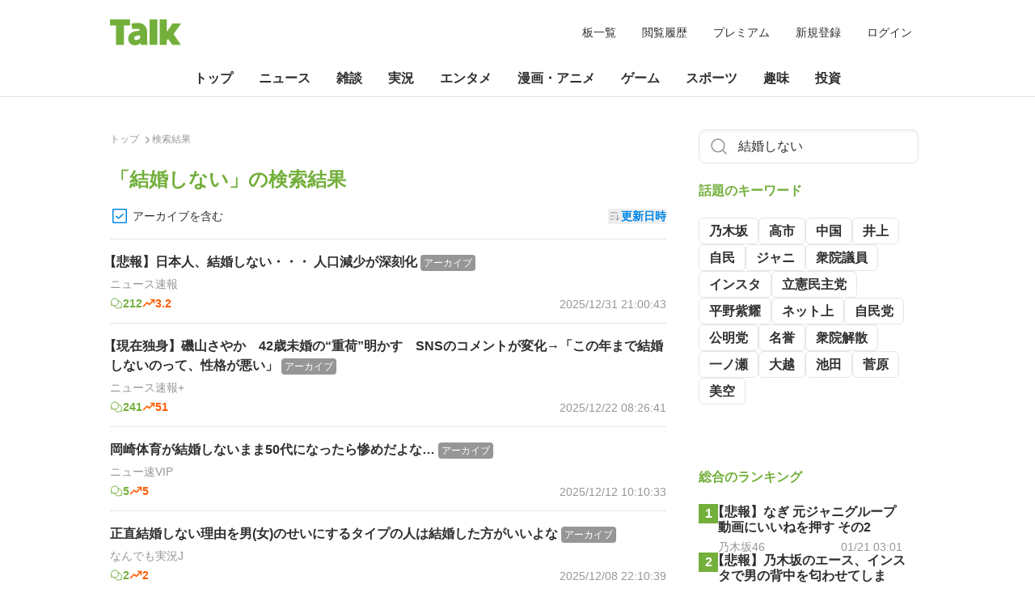

--- FILE ---
content_type: text/html; charset=utf-8
request_url: https://talk.jp/search/thread?query=%E7%B5%90%E5%A9%9A%E3%81%97%E3%81%AA%E3%81%84
body_size: 22235
content:
<!DOCTYPE html><html lang="ja"><head><meta charSet="utf-8" data-next-head=""/><title data-next-head="">「結婚しない」の検索結果 | みんなの掲示板 Talk (トーク)</title><meta name="viewport" content="width=device-width,initial-scale=1.0" data-next-head=""/><meta name="apple-mobile-web-app-capable" content="yes" data-next-head=""/><meta name="apple-mobile-web-app-title" content="Talk (トーク) | みんなの掲示板" data-next-head=""/><meta name="theme-color" content="#73AF3B" data-next-head=""/><meta name="keywords" content="Talk, トーク, 掲示板, BBS, 匿名" data-next-head=""/><meta name="description" content="「結婚しない」の検索結果。Talk (トーク) は、自由な会話を楽しんでいただける匿名掲示板です。" data-next-head=""/><meta property="og:locale" content="ja_JP" data-next-head=""/><meta property="og:url" content="https://talk.jp/search/thread?query=%E7%B5%90%E5%A9%9A%E3%81%97%E3%81%AA%E3%81%84" data-next-head=""/><meta property="og:title" content="「結婚しない」の検索結果 | みんなの掲示板 Talk (トーク)" data-next-head=""/><meta property="og:site_name" content="Talk (トーク) | みんなの掲示板" data-next-head=""/><meta property="og:description" content="Talk (トーク) は、自由な会話を楽しんでいただける匿名掲示板です。" data-next-head=""/><meta property="og:image" content="https://talk.jp/ogimage.png" data-next-head=""/><meta property="og:type" content="website" data-next-head=""/><link rel="icon" href="https://talk.jp/favicon.ico" data-next-head=""/><link rel="apple-touch-icon" sizes="180x180" href="https://talk.jp/apple-touch-icon-180x180.png" data-next-head=""/><link rel="icon" type="image/png" sizes="512x512" href="https://talk.jp/android-chrome-512x512.png" data-next-head=""/><link rel="canonical" href="https://talk.jp/search/thread?query=%E7%B5%90%E5%A9%9A%E3%81%97%E3%81%AA%E3%81%84" data-next-head=""/><link data-next-font="" rel="preconnect" href="/" crossorigin="anonymous"/><link rel="preload" href="/_next/static/css/4a043e0e12e974fa.css" as="style"/><link rel="stylesheet" href="/_next/static/css/4a043e0e12e974fa.css" data-n-g=""/><link rel="preload" href="/_next/static/css/c1046e3bda3535ea.css" as="style"/><link rel="stylesheet" href="/_next/static/css/c1046e3bda3535ea.css" data-n-p=""/><link rel="preload" href="/_next/static/css/6407f1881968ddf0.css" as="style"/><link rel="stylesheet" href="/_next/static/css/6407f1881968ddf0.css" data-n-p=""/><noscript data-n-css=""></noscript><script defer="" nomodule="" src="/_next/static/chunks/polyfills-42372ed130431b0a.js"></script><script src="/_next/static/chunks/webpack-5381863dc66a9c32.js" defer=""></script><script src="/_next/static/chunks/framework-e8a7bc791b8bbce3.js" defer=""></script><script src="/_next/static/chunks/main-a72c1567779a2824.js" defer=""></script><script src="/_next/static/chunks/pages/_app-1f0fad6b47f24b1f.js" defer=""></script><script src="/_next/static/chunks/4587-83575a525307f87c.js" defer=""></script><script src="/_next/static/chunks/8230-3c5543fbc259674b.js" defer=""></script><script src="/_next/static/chunks/454-28ef6ad9d379232a.js" defer=""></script><script src="/_next/static/chunks/4240-486b2fc7c095c009.js" defer=""></script><script src="/_next/static/chunks/pages/search/thread-0278b296ed278a33.js" defer=""></script><script src="/_next/static/NOld3YZq0qD7tVOTn107_/_buildManifest.js" defer=""></script><script src="/_next/static/NOld3YZq0qD7tVOTn107_/_ssgManifest.js" defer=""></script></head><body class=""><div id="__next"><div class="header_wrapper___AgkP "><div class="header_header__pwrbs"><h1 class="header_logoWrapper__tSXEH"><a class="header_logoActive__oK42N" href="/"><img alt="Talk (トーク) | みんなの掲示板" loading="lazy" width="88" height="32" decoding="async" data-nimg="1" class="header_logo__AqbZa" style="color:transparent" src="/_next/static/media/logotype.79f77c86.svg"/></a></h1><div class="header_pcMenu__bVKe1"><a href="/boards">板一覧</a><a href="/history">閲覧履歴</a><a href="/premium">プレミアム</a><a href="/register">新規登録</a><a href="/login">ログイン</a></div><div class="header_spMenu__xYipi"><button type="button" aria-label="検索"><svg width="24" height="24" viewBox="0 0 24 24" fill="none" xmlns="http://www.w3.org/2000/svg" class="ambientIcon"><path d="M10.875 18.75C15.2242 18.75 18.75 15.2242 18.75 10.875C18.75 6.52576 15.2242 3 10.875 3C6.52576 3 3 6.52576 3 10.875C3 15.2242 6.52576 18.75 10.875 18.75Z" stroke="#2F2F2F" stroke-width="1.5" stroke-linecap="round" stroke-linejoin="round"></path><path d="M16.4438 16.4438L21 21.0001" stroke="#2F2F2F" stroke-width="1.5" stroke-linecap="round" stroke-linejoin="round"></path></svg></button><button type="button" aria-label="メニュー"><svg width="24" height="24" viewBox="0 0 24 24" fill="none" xmlns="http://www.w3.org/2000/svg" class="ambientIcon"><path d="M3.75 12H20.25" stroke="#2F2F2F" stroke-width="1.5" stroke-linecap="round" stroke-linejoin="round"></path><path d="M3.75 6H20.25" stroke="#2F2F2F" stroke-width="1.5" stroke-linecap="round" stroke-linejoin="round"></path><path d="M3.75 18H20.25" stroke="#2F2F2F" stroke-width="1.5" stroke-linecap="round" stroke-linejoin="round"></path></svg></button></div><div class="slideInRight_slideIn__7zFwu  "><header class="menu_header__Iojst"><div></div><button type="button" class="menu_closeButton__2jWee" aria-label="閉じる"><svg width="24" height="24" viewBox="0 0 24 24" fill="none" xmlns="http://www.w3.org/2000/svg" class="ambientIcon"><path d="M18.75 5.25L5.25 18.75" stroke="#2F2F2F" stroke-width="1.5" stroke-linecap="round" stroke-linejoin="round"></path><path d="M18.75 18.75L5.25 5.25" stroke="#2F2F2F" stroke-width="1.5" stroke-linecap="round" stroke-linejoin="round"></path></svg></button></header><main></main></div><div class="slideInRight_slideIn__7zFwu  "><header class="menu_header__Iojst"><div class="menu_hidden__Xof4u"><img alt="x" loading="lazy" width="24" height="24" decoding="async" data-nimg="1" style="color:transparent" src="/_next/static/media/arrow_left.0be4c52a.svg"/></div><div></div><button type="button" class="menu_closeButton__2jWee" aria-label="閉じる"><svg width="24" height="24" viewBox="0 0 24 24" fill="none" xmlns="http://www.w3.org/2000/svg" class="ambientIcon"><path d="M18.75 5.25L5.25 18.75" stroke="#2F2F2F" stroke-width="1.5" stroke-linecap="round" stroke-linejoin="round"></path><path d="M18.75 18.75L5.25 5.25" stroke="#2F2F2F" stroke-width="1.5" stroke-linecap="round" stroke-linejoin="round"></path></svg></button></header><main><div class="menu_items__DaZLS"><a class="menu_item__xV_oS" href="/boards"><div>板一覧</div></a><a class="menu_item__xV_oS" href="/history"><div>閲覧履歴</div></a></div><div class="menu_items__DaZLS"><a href="/premium" class="menu_item__xV_oS"><div>プレミアムサービス</div></a></div><div class="menu_items__DaZLS"><a class="menu_item__xV_oS" href="/login"><div>ログイン</div></a><a class="menu_item__xV_oS" href="/register"><div>新規登録</div></a></div></main></div></div><div class="header_nav__i0NOE"><div class="header_container__dwp8i"><div class="top naviMenu_menuItem__ycURo naviMenu_top__NUgAz naviMenu_active__MVZIO active"><a href="/">トップ</a></div><div class="news naviMenu_menuItem__ycURo naviMenu_news__zhR6Z  naviMenu_hoverable__mmb8t"><a href="/categories/news">ニュース</a><div class="naviMenu_boardsWrapper__R4GXk"><div class="naviMenu_boards__6Nopt"><a class="boardList_board__g9NDX boardList_news__aumi5" href="/boards/newsplus">ニュース速報+</a></div></div></div><div class="chat naviMenu_menuItem__ycURo naviMenu_chat__lYXzg  naviMenu_hoverable__mmb8t"><a href="/categories/chat">雑談</a><div class="naviMenu_boardsWrapper__R4GXk"><div class="naviMenu_boards__6Nopt"><a class="boardList_board__g9NDX boardList_chat__lRlYb" href="/boards/news">ニュース速報</a><a class="boardList_board__g9NDX boardList_chat__lRlYb" href="/boards/news4vip">ニュー速VIP</a><a class="boardList_board__g9NDX boardList_chat__lRlYb" href="/boards/poverty">ニュー速(嫌儲)</a><a class="boardList_board__g9NDX boardList_chat__lRlYb" href="/boards/entrance">ラウンジ</a><a class="boardList_board__g9NDX boardList_chat__lRlYb" href="/boards/mog2">なんでもあり</a><a class="boardList_board__g9NDX boardList_chat__lRlYb" href="/boards/nanmin">難民</a><a class="boardList_board__g9NDX boardList_chat__lRlYb" href="/boards/ms">既婚女性</a><a class="boardList_board__g9NDX boardList_chat__lRlYb" href="/boards/male">独身男性</a></div></div></div><div class="live naviMenu_menuItem__ycURo naviMenu_live__wG5kW  naviMenu_hoverable__mmb8t"><a href="/categories/live">実況</a><div class="naviMenu_boardsWrapper__R4GXk"><div class="naviMenu_boards__6Nopt"><a class="boardList_board__g9NDX boardList_live__h2h1k" href="/boards/livegalileo">なんでも実況G</a><a class="boardList_board__g9NDX boardList_live__h2h1k" href="/boards/livejupiter">なんでも実況J</a><a class="boardList_board__g9NDX boardList_live__h2h1k" href="/boards/liveuranus">なんでも実況U</a><a class="boardList_board__g9NDX boardList_live__h2h1k" href="/boards/livenhk">番組ch(NHK)</a><a class="boardList_board__g9NDX boardList_live__h2h1k" href="/boards/livecx">番組ch(フジ)</a><a class="boardList_board__g9NDX boardList_live__h2h1k" href="/boards/liveetv">番組ch(教育)</a><a class="boardList_board__g9NDX boardList_live__h2h1k" href="/boards/liventv">番組ch(NTV)</a><a class="boardList_board__g9NDX boardList_live__h2h1k" href="/boards/livetbs">番組ch(TBS)</a><a class="boardList_board__g9NDX boardList_live__h2h1k" href="/boards/liveanb">番組ch(朝日)</a><a class="boardList_board__g9NDX boardList_live__h2h1k" href="/boards/livetx">番組ch(TX)</a></div></div></div><div class="entame naviMenu_menuItem__ycURo naviMenu_entame__gFv5z  naviMenu_hoverable__mmb8t"><a href="/categories/entame">エンタメ</a><div class="naviMenu_boardsWrapper__R4GXk"><div class="naviMenu_boards__6Nopt"><a class="boardList_board__g9NDX boardList_entame__uttCa" href="/boards/streaming">YouTube</a><a class="boardList_board__g9NDX boardList_entame__uttCa" href="/boards/nogizaka">乃木坂46</a><a class="boardList_board__g9NDX boardList_entame__uttCa" href="/boards/morningcoffee">モ娘（狼）</a><a class="boardList_board__g9NDX boardList_entame__uttCa" href="/boards/uraidol">AKBサロン(裏)</a><a class="boardList_board__g9NDX boardList_entame__uttCa" href="/boards/nmb">NMB48</a><a class="boardList_board__g9NDX boardList_entame__uttCa" href="/boards/siki">宝塚・四季</a><a class="boardList_board__g9NDX boardList_entame__uttCa" href="/boards/net">ネットwatch</a><a class="boardList_board__g9NDX boardList_entame__uttCa" href="/boards/tvd">テレビドラマ</a><a class="boardList_board__g9NDX boardList_entame__uttCa" href="/boards/4sama">アジアエンタメ</a><a class="boardList_board__g9NDX boardList_entame__uttCa" href="/boards/movie">映画一般・8mm</a></div></div></div><div class="manga-anime naviMenu_menuItem__ycURo naviMenu_manga-anime__NMQyd  naviMenu_hoverable__mmb8t"><a href="/categories/manga-anime">漫画・アニメ</a><div class="naviMenu_boardsWrapper__R4GXk"><div class="naviMenu_boards__6Nopt"><a class="boardList_board__g9NDX boardList_manga-anime__MzFbK" href="/boards/anime">アニメ</a><a class="boardList_board__g9NDX boardList_manga-anime__MzFbK" href="/boards/anime2">アニメ２</a><a class="boardList_board__g9NDX boardList_manga-anime__MzFbK" href="/boards/asaloon">アニメサロン</a><a class="boardList_board__g9NDX boardList_manga-anime__MzFbK" href="/boards/comic">漫画</a><a class="boardList_board__g9NDX boardList_manga-anime__MzFbK" href="/boards/csaloon">漫画サロン</a><a class="boardList_board__g9NDX boardList_manga-anime__MzFbK" href="/boards/doujin">同人</a><a class="boardList_board__g9NDX boardList_manga-anime__MzFbK" href="/boards/2chbook">同人ノウハウ</a><a class="boardList_board__g9NDX boardList_manga-anime__MzFbK" href="/boards/lovelive">ラブライブ！</a><a class="boardList_board__g9NDX boardList_manga-anime__MzFbK" href="/boards/wcomic">週刊少年漫画</a><a class="boardList_board__g9NDX boardList_manga-anime__MzFbK" href="/boards/animovie">アニメ映画</a><a class="boardList_board__g9NDX boardList_manga-anime__MzFbK" href="/boards/bookall">文芸書籍サロン</a></div></div></div><div class="game naviMenu_menuItem__ycURo naviMenu_game__5A46w  naviMenu_hoverable__mmb8t"><a href="/categories/game">ゲーム</a><div class="naviMenu_boardsWrapper__R4GXk"><div class="naviMenu_boards__6Nopt"><a class="boardList_board__g9NDX boardList_game__d7CeN" href="/boards/gamesm">スマホゲーム</a><a class="boardList_board__g9NDX boardList_game__d7CeN" href="/boards/applism">スマホアプリ</a><a class="boardList_board__g9NDX boardList_game__d7CeN" href="/boards/game">PCゲーム</a><a class="boardList_board__g9NDX boardList_game__d7CeN" href="/boards/famicom">家庭用ゲーム</a><a class="boardList_board__g9NDX boardList_game__d7CeN" href="/boards/ghard">ハード・業界</a><a class="boardList_board__g9NDX boardList_game__d7CeN" href="/boards/ogame">ネトゲ実況</a><a class="boardList_board__g9NDX boardList_game__d7CeN" href="/boards/ogame2">ネトゲ実況2</a><a class="boardList_board__g9NDX boardList_game__d7CeN" href="/boards/ogame3">ネトゲ実況3</a><a class="boardList_board__g9NDX boardList_game__d7CeN" href="/boards/hunter">モンハン</a><a class="boardList_board__g9NDX boardList_game__d7CeN" href="/boards/ffo">FFO</a></div></div></div><div class="sports naviMenu_menuItem__ycURo naviMenu_sports__1lqTF  naviMenu_hoverable__mmb8t"><a href="/categories/sports">スポーツ</a><div class="naviMenu_boardsWrapper__R4GXk"><div class="naviMenu_boards__6Nopt"><a class="boardList_board__g9NDX boardList_sports__v1SP7" href="/boards/livebase">野球ch</a><a class="boardList_board__g9NDX boardList_sports__v1SP7" href="/boards/base">プロ野球</a><a class="boardList_board__g9NDX boardList_sports__v1SP7" href="/boards/hsb">高校野球</a><a class="boardList_board__g9NDX boardList_sports__v1SP7" href="/boards/mlb">野球総合</a><a class="boardList_board__g9NDX boardList_sports__v1SP7" href="/boards/livefoot">サッカーch</a><a class="boardList_board__g9NDX boardList_sports__v1SP7" href="/boards/soccer">国内サッカー</a><a class="boardList_board__g9NDX boardList_sports__v1SP7" href="/boards/football">海外サッカー</a><a class="boardList_board__g9NDX boardList_sports__v1SP7" href="/boards/dome">スポーツch</a><a class="boardList_board__g9NDX boardList_sports__v1SP7" href="/boards/sposaloon">スポーツサロン</a><a class="boardList_board__g9NDX boardList_sports__v1SP7" href="/boards/basket">バスケット</a><a class="boardList_board__g9NDX boardList_sports__v1SP7" href="/boards/ovalball">ラグビー</a></div></div></div><div class="hobby naviMenu_menuItem__ycURo naviMenu_hobby__hAKey  naviMenu_hoverable__mmb8t"><a href="/categories/hobby">趣味</a><div class="naviMenu_boardsWrapper__R4GXk"><div class="naviMenu_boards__6Nopt"><a class="boardList_board__g9NDX boardList_hobby__SiEZp" href="/boards/keiba">競馬</a><a class="boardList_board__g9NDX boardList_hobby__SiEZp" href="/boards/uma">競馬２</a><a class="boardList_board__g9NDX boardList_hobby__SiEZp" href="/boards/slotk">スロット機種</a><a class="boardList_board__g9NDX boardList_hobby__SiEZp" href="/boards/pachik">パチンコ機種等</a><a class="boardList_board__g9NDX boardList_hobby__SiEZp" href="/boards/auto">車種・車メーカー</a><a class="boardList_board__g9NDX boardList_hobby__SiEZp" href="/boards/bike">バイク</a><a class="boardList_board__g9NDX boardList_hobby__SiEZp" href="/boards/fish">釣り</a><a class="boardList_board__g9NDX boardList_hobby__SiEZp" href="/boards/toy">おもちゃ</a><a class="boardList_board__g9NDX boardList_hobby__SiEZp" href="/boards/fashion">ファッション</a><a class="boardList_board__g9NDX boardList_hobby__SiEZp" href="/boards/ramen">ラーメン</a><a class="boardList_board__g9NDX boardList_hobby__SiEZp" href="/boards/mj">麻雀・他</a><a class="boardList_board__g9NDX boardList_hobby__SiEZp" href="/boards/bgame">将棋・チェス</a></div></div></div><div class="investment naviMenu_menuItem__ycURo naviMenu_investment__q_L8h  naviMenu_hoverable__mmb8t"><a href="/categories/investment">投資</a><div class="naviMenu_boardsWrapper__R4GXk"><div class="naviMenu_boards__6Nopt"><a class="boardList_board__g9NDX boardList_investment__1BTmQ" href="/boards/stock">株式</a><a class="boardList_board__g9NDX boardList_investment__1BTmQ" href="/boards/livemarket1">市況1</a><a class="boardList_board__g9NDX boardList_investment__1BTmQ" href="/boards/livemarket2">市況2</a><a class="boardList_board__g9NDX boardList_investment__1BTmQ" href="/boards/market">投資一般</a><a class="boardList_board__g9NDX boardList_investment__1BTmQ" href="/boards/cryptocoin">仮想通貨板</a><a class="boardList_board__g9NDX boardList_investment__1BTmQ" href="/boards/stockb">株個別銘柄</a></div></div></div></div><div class="header_shadowLeft__JpmjZ"></div><div class="header_shadowRight__z6_ht"></div></div></div><div class="container"><main><div class="main"><ul class="breadcrumb_breadcrumbs__G5_29 thread_breadcrumb__FW5eG" itemType="https://schema.org/BreadcrumbList" itemscope=""><li itemProp="itemListElement" itemType="https://schema.org/ListItem" itemscope=""><a itemProp="item" href="/"><span itemProp="name">トップ</span></a><meta itemProp="position" content="1"/></li><li itemProp="itemListElement" itemType="https://schema.org/ListItem" itemscope=""><a itemProp="item" href="/search/thread?query=%E7%B5%90%E5%A9%9A%E3%81%97%E3%81%AA%E3%81%84"><span itemProp="name">検索結果</span></a><meta itemProp="position" content="2"/></li></ul><section class="thread_section__QhAwn"><h2 class="thread_heading__0QzlY">「<!-- -->結婚しない<!-- -->」の検索結果</h2></section><section class="thread_filterSection__fuTOi"><div class="thread_filterContainer__4H0RP"><div><label class="checkbox_label__yLGV_"><input type="checkbox" class="checkbox_white__mRW2G" name="withAchived" checked=""/><span>アーカイブを含む</span></label></div><div><div class="sortListBox_sortListBox__scxyk" tabindex="0"><button type="button"><img alt="↓" loading="lazy" width="16" height="16" decoding="async" data-nimg="1" style="color:transparent" src="/_next/static/media/sort_ascending.7973503a.svg"/><div>更新日時</div></button><div role="listbox" class="sortListBox_items__mMfPy"><div class="sortListBox_item__6kh1I" tabindex="0"><div>更新日時</div><div class="page_visible__1NiqQ"><img alt="✓" loading="lazy" width="16" height="16" decoding="async" data-nimg="1" style="color:transparent" src="/_next/static/media/check.425d8545.svg"/></div></div><div class="sortListBox_item__6kh1I" tabindex="0"><div>勢い</div><div class="page_invisible__caznj"><img alt="✓" loading="lazy" width="16" height="16" decoding="async" data-nimg="1" style="color:transparent" src="/_next/static/media/check.425d8545.svg"/></div></div></div></div></div></div></section><section class="thread_section__QhAwn"><article class="article_article__lxoSX"><a href="/boards/news/1761523443"><span class="article_title__KGenZ article_paren__wFeHH"><span class="article_text__7gtvc">【悲報】日本人、結婚しない・・・ 人口減少が深刻化</span><span class="labels_label__JruC6"><span>アーカイブ</span></span></span></a><div class="article_sub__NWLUD"><a href="/boards/news">ニュース速報</a><div class="article_sub_bottom__UYm73"><div class="article_sub_bottom_left__UvcY_"><div class="article_count__zGoyj"><img alt="コメント数" loading="lazy" width="16" height="16" decoding="async" data-nimg="1" style="color:transparent" src="/_next/static/media/chats-circle.e241d8f6.svg"/>212</div><div class="article_speed__8O3BQ"><img alt="勢い" loading="lazy" width="16" height="16" decoding="async" data-nimg="1" style="color:transparent" src="/_next/static/media/trend-up.c42c71a7.svg"/>3.2</div></div><time class="article_datetime__nLRD_" dateTime="2025-12-31T21:00:43+0900">2025/12/31 21:00:43</time></div></div></article><article class="article_article__lxoSX"><a href="/boards/newsplus/1765951010"><span class="article_title__KGenZ article_paren__wFeHH"><span class="article_text__7gtvc">【現在独身】磯山さやか　42歳未婚の“重荷”明かす　SNSのコメントが変化→「この年まで結婚しないのって、性格が悪い」</span><span class="labels_label__JruC6"><span>アーカイブ</span></span></span></a><div class="article_sub__NWLUD"><a href="/boards/newsplus">ニュース速報+</a><div class="article_sub_bottom__UYm73"><div class="article_sub_bottom_left__UvcY_"><div class="article_count__zGoyj"><img alt="コメント数" loading="lazy" width="16" height="16" decoding="async" data-nimg="1" style="color:transparent" src="/_next/static/media/chats-circle.e241d8f6.svg"/>241</div><div class="article_speed__8O3BQ"><img alt="勢い" loading="lazy" width="16" height="16" decoding="async" data-nimg="1" style="color:transparent" src="/_next/static/media/trend-up.c42c71a7.svg"/>51</div></div><time class="article_datetime__nLRD_" dateTime="2025-12-22T08:26:41+0900">2025/12/22 08:26:41</time></div></div></article><article class="article_article__lxoSX"><a href="/boards/news4vip/1765476639"><span class="article_title__KGenZ "><span class="article_text__7gtvc">岡崎体育が結婚しないまま50代になったら惨めだよな…</span><span class="labels_label__JruC6"><span>アーカイブ</span></span></span></a><div class="article_sub__NWLUD"><a href="/boards/news4vip">ニュー速VIP</a><div class="article_sub_bottom__UYm73"><div class="article_sub_bottom_left__UvcY_"><div class="article_count__zGoyj"><img alt="コメント数" loading="lazy" width="16" height="16" decoding="async" data-nimg="1" style="color:transparent" src="/_next/static/media/chats-circle.e241d8f6.svg"/>5</div><div class="article_speed__8O3BQ"><img alt="勢い" loading="lazy" width="16" height="16" decoding="async" data-nimg="1" style="color:transparent" src="/_next/static/media/trend-up.c42c71a7.svg"/>5</div></div><time class="article_datetime__nLRD_" dateTime="2025-12-12T10:10:33+0900">2025/12/12 10:10:33</time></div></div></article><article class="article_article__lxoSX"><a href="/boards/livejupiter/1765196444"><span class="article_title__KGenZ "><span class="article_text__7gtvc">正直結婚しない理由を男(女)のせいにするタイプの人は結婚した方がいいよな</span><span class="labels_label__JruC6"><span>アーカイブ</span></span></span></a><div class="article_sub__NWLUD"><a href="/boards/livejupiter">なんでも実況J</a><div class="article_sub_bottom__UYm73"><div class="article_sub_bottom_left__UvcY_"><div class="article_count__zGoyj"><img alt="コメント数" loading="lazy" width="16" height="16" decoding="async" data-nimg="1" style="color:transparent" src="/_next/static/media/chats-circle.e241d8f6.svg"/>2</div><div class="article_speed__8O3BQ"><img alt="勢い" loading="lazy" width="16" height="16" decoding="async" data-nimg="1" style="color:transparent" src="/_next/static/media/trend-up.c42c71a7.svg"/>2</div></div><time class="article_datetime__nLRD_" dateTime="2025-12-08T22:10:39+0900">2025/12/08 22:10:39</time></div></div></article><article class="article_article__lxoSX"><a href="/boards/poverty/1763603268"><span class="article_title__KGenZ "><span class="article_text__7gtvc">AikaMsmkについて行く(小桜菜緒とは結婚しない)</span><span class="labels_label__JruC6"><span>アーカイブ</span></span></span></a><div class="article_sub__NWLUD"><a href="/boards/poverty">ニュー速(嫌儲)</a><div class="article_sub_bottom__UYm73"><div class="article_sub_bottom_left__UvcY_"><div class="article_count__zGoyj"><img alt="コメント数" loading="lazy" width="16" height="16" decoding="async" data-nimg="1" style="color:transparent" src="/_next/static/media/chats-circle.e241d8f6.svg"/>2</div><div class="article_speed__8O3BQ"><img alt="勢い" loading="lazy" width="16" height="16" decoding="async" data-nimg="1" style="color:transparent" src="/_next/static/media/trend-up.c42c71a7.svg"/>2</div></div><time class="article_datetime__nLRD_" dateTime="2025-11-20T12:18:37+0900">2025/11/20 12:18:37</time></div></div></article><article class="article_article__lxoSX"><a href="/boards/nogizaka/1762954142"><span class="article_title__KGenZ "><span class="article_text__7gtvc">女は30までに結婚しないと色々きついらしい</span><span class="labels_label__JruC6"><span>アーカイブ</span></span></span></a><div class="article_sub__NWLUD"><a href="/boards/nogizaka">乃木坂46</a><div class="article_sub_bottom__UYm73"><div class="article_sub_bottom_left__UvcY_"><div class="article_count__zGoyj"><img alt="コメント数" loading="lazy" width="16" height="16" decoding="async" data-nimg="1" style="color:transparent" src="/_next/static/media/chats-circle.e241d8f6.svg"/>29</div><div class="article_speed__8O3BQ"><img alt="勢い" loading="lazy" width="16" height="16" decoding="async" data-nimg="1" style="color:transparent" src="/_next/static/media/trend-up.c42c71a7.svg"/>46.1</div></div><time class="article_datetime__nLRD_" dateTime="2025-11-13T13:35:22+0900">2025/11/13 13:35:22</time></div></div></article><article class="article_article__lxoSX"><a href="/boards/livejupiter/1756456060"><span class="article_title__KGenZ "><span class="article_text__7gtvc">老害「若いのは何で結婚しないんだ？子供産め！」ワイ「、、ねぇんだよ、、」</span><span class="labels_label__JruC6"><span>アーカイブ</span></span></span></a><div class="article_sub__NWLUD"><a href="/boards/livejupiter">なんでも実況J</a><div class="article_sub_bottom__UYm73"><div class="article_sub_bottom_left__UvcY_"><div class="article_count__zGoyj"><img alt="コメント数" loading="lazy" width="16" height="16" decoding="async" data-nimg="1" style="color:transparent" src="/_next/static/media/chats-circle.e241d8f6.svg"/>2</div><div class="article_speed__8O3BQ"><img alt="勢い" loading="lazy" width="16" height="16" decoding="async" data-nimg="1" style="color:transparent" src="/_next/static/media/trend-up.c42c71a7.svg"/>2</div></div><time class="article_datetime__nLRD_" dateTime="2025-08-29T17:33:33+0900">2025/08/29 17:33:33</time></div></div></article><article class="article_article__lxoSX"><a href="/boards/newsplus/1753659631"><span class="article_title__KGenZ article_paren__wFeHH"><span class="article_text__7gtvc">【お金は裏切らない】ダレノガレ明美「私、結婚しないです」想定外の発言にスタジオ騒然「財産取られたくない。絶対」</span><span class="labels_label__JruC6"><span>アーカイブ</span></span></span></a><div class="article_sub__NWLUD"><a href="/boards/newsplus">ニュース速報+</a><div class="article_sub_bottom__UYm73"><div class="article_sub_bottom_left__UvcY_"><div class="article_count__zGoyj"><img alt="コメント数" loading="lazy" width="16" height="16" decoding="async" data-nimg="1" style="color:transparent" src="/_next/static/media/chats-circle.e241d8f6.svg"/>158</div><div class="article_speed__8O3BQ"><img alt="勢い" loading="lazy" width="16" height="16" decoding="async" data-nimg="1" style="color:transparent" src="/_next/static/media/trend-up.c42c71a7.svg"/>35.7</div></div><time class="article_datetime__nLRD_" dateTime="2025-08-01T18:58:58+0900">2025/08/01 18:58:58</time></div></div></article><article class="article_article__lxoSX"><a href="/boards/newsplus/1751515383"><span class="article_title__KGenZ article_paren__wFeHH"><span class="article_text__7gtvc">【海外】日本より深刻!? 「結婚しない」「家も買えない」アメリカの若者たち…崩壊寸前のアメリカに残された選択肢「スーパーリッチを…」</span><span class="labels_label__JruC6"><span>アーカイブ</span></span></span></a><div class="article_sub__NWLUD"><a href="/boards/newsplus">ニュース速報+</a><div class="article_sub_bottom__UYm73"><div class="article_sub_bottom_left__UvcY_"><div class="article_count__zGoyj"><img alt="コメント数" loading="lazy" width="16" height="16" decoding="async" data-nimg="1" style="color:transparent" src="/_next/static/media/chats-circle.e241d8f6.svg"/>229</div><div class="article_speed__8O3BQ"><img alt="勢い" loading="lazy" width="16" height="16" decoding="async" data-nimg="1" style="color:transparent" src="/_next/static/media/trend-up.c42c71a7.svg"/>37.2</div></div><time class="article_datetime__nLRD_" dateTime="2025-07-09T16:42:04+0900">2025/07/09 16:42:04</time></div></div></article><article class="article_article__lxoSX"><a href="/boards/newsplus/1746879686"><span class="article_title__KGenZ article_paren__wFeHH"><span class="article_text__7gtvc">【経済】なぜ若者は結婚しないのか？「金がないから」説、、、 ★2</span><span class="labels_label__JruC6"><span>アーカイブ</span></span></span></a><div class="article_sub__NWLUD"><a href="/boards/newsplus">ニュース速報+</a><div class="article_sub_bottom__UYm73"><div class="article_sub_bottom_left__UvcY_"><div class="article_count__zGoyj"><img alt="コメント数" loading="lazy" width="16" height="16" decoding="async" data-nimg="1" style="color:transparent" src="/_next/static/media/chats-circle.e241d8f6.svg"/>255</div><div class="article_speed__8O3BQ"><img alt="勢い" loading="lazy" width="16" height="16" decoding="async" data-nimg="1" style="color:transparent" src="/_next/static/media/trend-up.c42c71a7.svg"/>31</div></div><time class="article_datetime__nLRD_" dateTime="2025-05-19T02:48:36+0900">2025/05/19 02:48:36</time></div></div></article><article class="article_article__lxoSX"><a href="/boards/newsplus/1746839720"><span class="article_title__KGenZ article_paren__wFeHH"><span class="article_text__7gtvc">【経済】なぜ若者は結婚しないのか？「金がないから」説、、、</span><span class="labels_label__JruC6"><span>アーカイブ</span></span></span></a><div class="article_sub__NWLUD"><a href="/boards/newsplus">ニュース速報+</a><div class="article_sub_bottom__UYm73"><div class="article_sub_bottom_left__UvcY_"><div class="article_count__zGoyj"><img alt="コメント数" loading="lazy" width="16" height="16" decoding="async" data-nimg="1" style="color:transparent" src="/_next/static/media/chats-circle.e241d8f6.svg"/>1000</div><div class="article_speed__8O3BQ"><img alt="勢い" loading="lazy" width="16" height="16" decoding="async" data-nimg="1" style="color:transparent" src="/_next/static/media/trend-up.c42c71a7.svg"/>2197.6</div></div><time class="article_datetime__nLRD_" dateTime="2025-05-10T21:10:36+0900">2025/05/10 21:10:36</time></div></div></article><article class="article_article__lxoSX"><a href="/boards/news4vip/1743344164"><span class="article_title__KGenZ "><span class="article_text__7gtvc">Perfumeの三人はもう３６歳なのになぜ結婚しないのか</span><span class="labels_label__JruC6"><span>アーカイブ</span></span></span></a><div class="article_sub__NWLUD"><a href="/boards/news4vip">ニュー速VIP</a><div class="article_sub_bottom__UYm73"><div class="article_sub_bottom_left__UvcY_"><div class="article_count__zGoyj"><img alt="コメント数" loading="lazy" width="16" height="16" decoding="async" data-nimg="1" style="color:transparent" src="/_next/static/media/chats-circle.e241d8f6.svg"/>6</div><div class="article_speed__8O3BQ"><img alt="勢い" loading="lazy" width="16" height="16" decoding="async" data-nimg="1" style="color:transparent" src="/_next/static/media/trend-up.c42c71a7.svg"/>6</div></div><time class="article_datetime__nLRD_" dateTime="2025-03-31T21:56:59+0900">2025/03/31 21:56:59</time></div></div></article><article class="article_article__lxoSX"><a href="/boards/news4vip/1743168105"><span class="article_title__KGenZ "><span class="article_text__7gtvc">親父「32にもなってまだ結婚しないのか！おれがお前の頃にはお前はもう中学生だったんだぞ！」←これ</span><span class="labels_label__JruC6"><span>アーカイブ</span></span></span></a><div class="article_sub__NWLUD"><a href="/boards/news4vip">ニュー速VIP</a><div class="article_sub_bottom__UYm73"><div class="article_sub_bottom_left__UvcY_"><div class="article_count__zGoyj"><img alt="コメント数" loading="lazy" width="16" height="16" decoding="async" data-nimg="1" style="color:transparent" src="/_next/static/media/chats-circle.e241d8f6.svg"/>5</div><div class="article_speed__8O3BQ"><img alt="勢い" loading="lazy" width="16" height="16" decoding="async" data-nimg="1" style="color:transparent" src="/_next/static/media/trend-up.c42c71a7.svg"/>5</div></div><time class="article_datetime__nLRD_" dateTime="2025-03-29T03:30:36+0900">2025/03/29 03:30:36</time></div></div></article><article class="article_article__lxoSX"><a href="/boards/newsplus/1739961806"><span class="article_title__KGenZ article_paren__wFeHH"><span class="article_text__7gtvc">【中国】結婚しないし子供も持たない…　孤独だけど「乙女ゲーム」の男性に恋して課金する中国人女性が増えている</span><span class="labels_label__JruC6"><span>アーカイブ</span></span></span></a><div class="article_sub__NWLUD"><a href="/boards/newsplus">ニュース速報+</a><div class="article_sub_bottom__UYm73"><div class="article_sub_bottom_left__UvcY_"><div class="article_count__zGoyj"><img alt="コメント数" loading="lazy" width="16" height="16" decoding="async" data-nimg="1" style="color:transparent" src="/_next/static/media/chats-circle.e241d8f6.svg"/>59</div><div class="article_speed__8O3BQ"><img alt="勢い" loading="lazy" width="16" height="16" decoding="async" data-nimg="1" style="color:transparent" src="/_next/static/media/trend-up.c42c71a7.svg"/>34.9</div></div><time class="article_datetime__nLRD_" dateTime="2025-02-21T12:16:53+0900">2025/02/21 12:16:53</time></div></div></article><article class="article_article__lxoSX"><a href="/boards/newsplus/1739439215"><span class="article_title__KGenZ article_paren__wFeHH"><span class="article_text__7gtvc">「結婚しない決断をした男性」の末路…60歳になって気づいてしまった『3つの苦難』</span><span class="labels_label__JruC6"><span>アーカイブ</span></span></span></a><div class="article_sub__NWLUD"><a href="/boards/newsplus">ニュース速報+</a><div class="article_sub_bottom__UYm73"><div class="article_sub_bottom_left__UvcY_"><div class="article_count__zGoyj"><img alt="コメント数" loading="lazy" width="16" height="16" decoding="async" data-nimg="1" style="color:transparent" src="/_next/static/media/chats-circle.e241d8f6.svg"/>465</div><div class="article_speed__8O3BQ"><img alt="勢い" loading="lazy" width="16" height="16" decoding="async" data-nimg="1" style="color:transparent" src="/_next/static/media/trend-up.c42c71a7.svg"/>74.2</div></div><time class="article_datetime__nLRD_" dateTime="2025-02-20T00:56:08+0900">2025/02/20 00:56:08</time></div></div></article><article class="article_article__lxoSX"><a href="/boards/newsplus/1737934558"><span class="article_title__KGenZ article_paren__wFeHH"><span class="article_text__7gtvc">【結婚】日本で「結婚しない女性」が増えている「当然の理由」</span><span class="labels_label__JruC6"><span>アーカイブ</span></span></span></a><div class="article_sub__NWLUD"><a href="/boards/newsplus">ニュース速報+</a><div class="article_sub_bottom__UYm73"><div class="article_sub_bottom_left__UvcY_"><div class="article_count__zGoyj"><img alt="コメント数" loading="lazy" width="16" height="16" decoding="async" data-nimg="1" style="color:transparent" src="/_next/static/media/chats-circle.e241d8f6.svg"/>249</div><div class="article_speed__8O3BQ"><img alt="勢い" loading="lazy" width="16" height="16" decoding="async" data-nimg="1" style="color:transparent" src="/_next/static/media/trend-up.c42c71a7.svg"/>31.3</div></div><time class="article_datetime__nLRD_" dateTime="2025-02-04T07:18:34+0900">2025/02/04 07:18:34</time></div></div></article><article class="article_article__lxoSX"><a href="/boards/newsplus/1737757471"><span class="article_title__KGenZ article_paren__wFeHH"><span class="article_text__7gtvc">【韓国】20代韓国人女性の42％「結婚しないで子ども産んでもいい」</span><span class="labels_label__JruC6"><span>アーカイブ</span></span></span></a><div class="article_sub__NWLUD"><a href="/boards/newsplus">ニュース速報+</a><div class="article_sub_bottom__UYm73"><div class="article_sub_bottom_left__UvcY_"><div class="article_count__zGoyj"><img alt="コメント数" loading="lazy" width="16" height="16" decoding="async" data-nimg="1" style="color:transparent" src="/_next/static/media/chats-circle.e241d8f6.svg"/>50</div><div class="article_speed__8O3BQ"><img alt="勢い" loading="lazy" width="16" height="16" decoding="async" data-nimg="1" style="color:transparent" src="/_next/static/media/trend-up.c42c71a7.svg"/>74.8</div></div><time class="article_datetime__nLRD_" dateTime="2025-01-25T23:27:11+0900">2025/01/25 23:27:11</time></div></div></article><article class="article_article__lxoSX"><a href="/boards/newsplus/1735085584"><span class="article_title__KGenZ article_paren__wFeHH"><span class="article_text__7gtvc">【結婚】家族はコスパが悪すぎる…なぜか「結婚しない」日本の若者に起きていた「大変化」の正体</span><span class="labels_label__JruC6"><span>アーカイブ</span></span></span></a><div class="article_sub__NWLUD"><a href="/boards/newsplus">ニュース速報+</a><div class="article_sub_bottom__UYm73"><div class="article_sub_bottom_left__UvcY_"><div class="article_count__zGoyj"><img alt="コメント数" loading="lazy" width="16" height="16" decoding="async" data-nimg="1" style="color:transparent" src="/_next/static/media/chats-circle.e241d8f6.svg"/>344</div><div class="article_speed__8O3BQ"><img alt="勢い" loading="lazy" width="16" height="16" decoding="async" data-nimg="1" style="color:transparent" src="/_next/static/media/trend-up.c42c71a7.svg"/>69.5</div></div><time class="article_datetime__nLRD_" dateTime="2024-12-30T07:56:52+0900">2024/12/30 07:56:52</time></div></div></article><article class="article_article__lxoSX"><a href="/boards/newsplus/1733890104"><span class="article_title__KGenZ article_paren__wFeHH"><span class="article_text__7gtvc">【結婚】年収200万未満男性の未婚率は7割…日本人が結婚しない原因が「男性の年収」にある根拠 ★2</span><span class="labels_label__JruC6"><span>アーカイブ</span></span></span></a><div class="article_sub__NWLUD"><a href="/boards/newsplus">ニュース速報+</a><div class="article_sub_bottom__UYm73"><div class="article_sub_bottom_left__UvcY_"><div class="article_count__zGoyj"><img alt="コメント数" loading="lazy" width="16" height="16" decoding="async" data-nimg="1" style="color:transparent" src="/_next/static/media/chats-circle.e241d8f6.svg"/>41</div><div class="article_speed__8O3BQ"><img alt="勢い" loading="lazy" width="16" height="16" decoding="async" data-nimg="1" style="color:transparent" src="/_next/static/media/trend-up.c42c71a7.svg"/>16.4</div></div><time class="article_datetime__nLRD_" dateTime="2024-12-14T01:02:37+0900">2024/12/14 01:02:37</time></div></div></article><article class="article_article__lxoSX"><a href="/boards/newsplus/1733613229"><span class="article_title__KGenZ article_paren__wFeHH"><span class="article_text__7gtvc">【結婚】年収200万未満男性の未婚率は7割…日本人が結婚しない原因が「男性の年収」にある根拠</span><span class="labels_label__JruC6"><span>アーカイブ</span></span></span></a><div class="article_sub__NWLUD"><a href="/boards/newsplus">ニュース速報+</a><div class="article_sub_bottom__UYm73"><div class="article_sub_bottom_left__UvcY_"><div class="article_count__zGoyj"><img alt="コメント数" loading="lazy" width="16" height="16" decoding="async" data-nimg="1" style="color:transparent" src="/_next/static/media/chats-circle.e241d8f6.svg"/>1000</div><div class="article_speed__8O3BQ"><img alt="勢い" loading="lazy" width="16" height="16" decoding="async" data-nimg="1" style="color:transparent" src="/_next/static/media/trend-up.c42c71a7.svg"/>312.8</div></div><time class="article_datetime__nLRD_" dateTime="2024-12-11T12:57:58+0900">2024/12/11 12:57:58</time></div></div></article><article class="article_article__lxoSX"><a href="/boards/newsplus/1733192422"><span class="article_title__KGenZ article_paren__wFeHH"><span class="article_text__7gtvc">【結婚】婚姻数が戦後初の50万組割れ 「お金がなければ…」若者が結婚しない切実な理由</span><span class="labels_label__JruC6"><span>アーカイブ</span></span></span></a><div class="article_sub__NWLUD"><a href="/boards/newsplus">ニュース速報+</a><div class="article_sub_bottom__UYm73"><div class="article_sub_bottom_left__UvcY_"><div class="article_count__zGoyj"><img alt="コメント数" loading="lazy" width="16" height="16" decoding="async" data-nimg="1" style="color:transparent" src="/_next/static/media/chats-circle.e241d8f6.svg"/>280</div><div class="article_speed__8O3BQ"><img alt="勢い" loading="lazy" width="16" height="16" decoding="async" data-nimg="1" style="color:transparent" src="/_next/static/media/trend-up.c42c71a7.svg"/>56.6</div></div><time class="article_datetime__nLRD_" dateTime="2024-12-08T09:58:29+0900">2024/12/08 09:58:29</time></div></div></article><article class="article_article__lxoSX"><a href="/boards/uraidol/1732325177"><span class="article_title__KGenZ "><span class="article_text__7gtvc">世の中が本当に自由になったらあの女とは二度と結婚しない。</span></span></a><div class="article_sub__NWLUD"><a href="/boards/uraidol">AKBサロン(裏)</a><div class="article_sub_bottom__UYm73"><div class="article_sub_bottom_left__UvcY_"><div class="article_count__zGoyj"><img alt="コメント数" loading="lazy" width="16" height="16" decoding="async" data-nimg="1" style="color:transparent" src="/_next/static/media/chats-circle.e241d8f6.svg"/>1</div><div class="article_speed__8O3BQ"><img alt="勢い" loading="lazy" width="16" height="16" decoding="async" data-nimg="1" style="color:transparent" src="/_next/static/media/trend-up.c42c71a7.svg"/>0.1</div></div><time class="article_datetime__nLRD_" dateTime="2024-11-23T10:26:17+0900">2024/11/23 10:26:17</time></div></div></article><article class="article_article__lxoSX"><a href="/boards/livejupiter/1730798029"><span class="article_title__KGenZ "><span class="article_text__7gtvc">正直結婚しないんだったら恋愛してても意味なくね？</span><span class="labels_label__JruC6"><span>アーカイブ</span></span></span></a><div class="article_sub__NWLUD"><a href="/boards/livejupiter">なんでも実況J</a><div class="article_sub_bottom__UYm73"><div class="article_sub_bottom_left__UvcY_"><div class="article_count__zGoyj"><img alt="コメント数" loading="lazy" width="16" height="16" decoding="async" data-nimg="1" style="color:transparent" src="/_next/static/media/chats-circle.e241d8f6.svg"/>16</div><div class="article_speed__8O3BQ"><img alt="勢い" loading="lazy" width="16" height="16" decoding="async" data-nimg="1" style="color:transparent" src="/_next/static/media/trend-up.c42c71a7.svg"/>22.2</div></div><time class="article_datetime__nLRD_" dateTime="2024-11-06T11:30:25+0900">2024/11/06 11:30:25</time></div></div></article><article class="article_article__lxoSX"><a href="/boards/news4vip/1730725983"><span class="article_title__KGenZ "><span class="article_text__7gtvc">まともな判断力あったら結婚しないのが当然だよなぁ</span><span class="labels_label__JruC6"><span>アーカイブ</span></span></span></a><div class="article_sub__NWLUD"><a href="/boards/news4vip">ニュー速VIP</a><div class="article_sub_bottom__UYm73"><div class="article_sub_bottom_left__UvcY_"><div class="article_count__zGoyj"><img alt="コメント数" loading="lazy" width="16" height="16" decoding="async" data-nimg="1" style="color:transparent" src="/_next/static/media/chats-circle.e241d8f6.svg"/>18</div><div class="article_speed__8O3BQ"><img alt="勢い" loading="lazy" width="16" height="16" decoding="async" data-nimg="1" style="color:transparent" src="/_next/static/media/trend-up.c42c71a7.svg"/>41</div></div><time class="article_datetime__nLRD_" dateTime="2024-11-05T08:45:27+0900">2024/11/05 08:45:27</time></div></div></article><article class="article_article__lxoSX"><a href="/boards/news/1727617942"><span class="article_title__KGenZ article_paren__wFeHH"><span class="article_text__7gtvc">【悲報】生涯未婚率、50年前の1.7%から脅威の30%に突入間近ｗｗｗすまん、何でお前ら結婚しないんだ？</span><span class="labels_label__JruC6"><span>アーカイブ</span></span></span></a><div class="article_sub__NWLUD"><a href="/boards/news">ニュース速報</a><div class="article_sub_bottom__UYm73"><div class="article_sub_bottom_left__UvcY_"><div class="article_count__zGoyj"><img alt="コメント数" loading="lazy" width="16" height="16" decoding="async" data-nimg="1" style="color:transparent" src="/_next/static/media/chats-circle.e241d8f6.svg"/>97</div><div class="article_speed__8O3BQ"><img alt="勢い" loading="lazy" width="16" height="16" decoding="async" data-nimg="1" style="color:transparent" src="/_next/static/media/trend-up.c42c71a7.svg"/>3.5</div></div><time class="article_datetime__nLRD_" dateTime="2024-10-27T09:56:22+0900">2024/10/27 09:56:22</time></div></div></article><article class="article_article__lxoSX"><a href="/boards/newsplus/1728437133"><span class="article_title__KGenZ article_paren__wFeHH"><span class="article_text__7gtvc">【中国】「子どもをひとりで育てる経済的余裕があるなら、夫はなぜ必要?」婚姻数が1980年以降“最低”の中国　結婚しない女性たちの本音</span><span class="labels_label__JruC6"><span>アーカイブ</span></span></span></a><div class="article_sub__NWLUD"><a href="/boards/newsplus">ニュース速報+</a><div class="article_sub_bottom__UYm73"><div class="article_sub_bottom_left__UvcY_"><div class="article_count__zGoyj"><img alt="コメント数" loading="lazy" width="16" height="16" decoding="async" data-nimg="1" style="color:transparent" src="/_next/static/media/chats-circle.e241d8f6.svg"/>24</div><div class="article_speed__8O3BQ"><img alt="勢い" loading="lazy" width="16" height="16" decoding="async" data-nimg="1" style="color:transparent" src="/_next/static/media/trend-up.c42c71a7.svg"/>54.2</div></div><time class="article_datetime__nLRD_" dateTime="2024-10-09T21:03:18+0900">2024/10/09 21:03:18</time></div></div></article><article class="article_article__lxoSX"><a href="/boards/newsplus/1727867293"><span class="article_title__KGenZ article_paren__wFeHH"><span class="article_text__7gtvc">【本音で座談会】結婚しない若者女性の”リアル”　「自由がなくなる」「推し活で十分満足」「縛られてしまう」</span><span class="labels_label__JruC6"><span>アーカイブ</span></span></span></a><div class="article_sub__NWLUD"><a href="/boards/newsplus">ニュース速報+</a><div class="article_sub_bottom__UYm73"><div class="article_sub_bottom_left__UvcY_"><div class="article_count__zGoyj"><img alt="コメント数" loading="lazy" width="16" height="16" decoding="async" data-nimg="1" style="color:transparent" src="/_next/static/media/chats-circle.e241d8f6.svg"/>31</div><div class="article_speed__8O3BQ"><img alt="勢い" loading="lazy" width="16" height="16" decoding="async" data-nimg="1" style="color:transparent" src="/_next/static/media/trend-up.c42c71a7.svg"/>33.4</div></div><time class="article_datetime__nLRD_" dateTime="2024-10-03T18:23:19+0900">2024/10/03 18:23:19</time></div></div></article><article class="article_article__lxoSX"><a href="/boards/poverty/1727617343"><span class="article_title__KGenZ article_paren__wFeHH"><span class="article_text__7gtvc">【悲報】生涯未婚率、50年前の1.7%から脅威の30%に突入間近ｗｗｗすまん、何でお前ら結婚しないんだ？</span><span class="labels_label__JruC6"><span>アーカイブ</span></span></span></a><div class="article_sub__NWLUD"><a href="/boards/poverty">ニュー速(嫌儲)</a><div class="article_sub_bottom__UYm73"><div class="article_sub_bottom_left__UvcY_"><div class="article_count__zGoyj"><img alt="コメント数" loading="lazy" width="16" height="16" decoding="async" data-nimg="1" style="color:transparent" src="/_next/static/media/chats-circle.e241d8f6.svg"/>59</div><div class="article_speed__8O3BQ"><img alt="勢い" loading="lazy" width="16" height="16" decoding="async" data-nimg="1" style="color:transparent" src="/_next/static/media/trend-up.c42c71a7.svg"/>37.5</div></div><time class="article_datetime__nLRD_" dateTime="2024-10-01T12:26:32+0900">2024/10/01 12:26:32</time></div></div></article><article class="article_article__lxoSX"><a href="/boards/poverty/1727605369"><span class="article_title__KGenZ "><span class="article_text__7gtvc">上司「俺君は結婚しないの？」　俺「結婚＝幸せ、それが1番の人生って風潮どうなんですかね？そういう同調圧力は日本に多いっすけど〜」　上司「…え？」</span><span class="labels_label__JruC6"><span>アーカイブ</span></span></span></a><div class="article_sub__NWLUD"><a href="/boards/poverty">ニュー速(嫌儲)</a><div class="article_sub_bottom__UYm73"><div class="article_sub_bottom_left__UvcY_"><div class="article_count__zGoyj"><img alt="コメント数" loading="lazy" width="16" height="16" decoding="async" data-nimg="1" style="color:transparent" src="/_next/static/media/chats-circle.e241d8f6.svg"/>20</div><div class="article_speed__8O3BQ"><img alt="勢い" loading="lazy" width="16" height="16" decoding="async" data-nimg="1" style="color:transparent" src="/_next/static/media/trend-up.c42c71a7.svg"/>41.2</div></div><time class="article_datetime__nLRD_" dateTime="2024-09-30T07:01:36+0900">2024/09/30 07:01:36</time></div></div></article><article class="article_article__lxoSX"><a href="/boards/newsplus/1726982565"><span class="article_title__KGenZ "><span class="article_text__7gtvc">ダレノガレ明美、結婚しない理由を激白　男性陣が引く中、上沼「分かる。こんなに働いてきた34歳…」</span><span class="labels_label__JruC6"><span>アーカイブ</span></span></span></a><div class="article_sub__NWLUD"><a href="/boards/newsplus">ニュース速報+</a><div class="article_sub_bottom__UYm73"><div class="article_sub_bottom_left__UvcY_"><div class="article_count__zGoyj"><img alt="コメント数" loading="lazy" width="16" height="16" decoding="async" data-nimg="1" style="color:transparent" src="/_next/static/media/chats-circle.e241d8f6.svg"/>123</div><div class="article_speed__8O3BQ"><img alt="勢い" loading="lazy" width="16" height="16" decoding="async" data-nimg="1" style="color:transparent" src="/_next/static/media/trend-up.c42c71a7.svg"/>56.6</div></div><time class="article_datetime__nLRD_" dateTime="2024-09-24T18:33:08+0900">2024/09/24 18:33:08</time></div></div></article><article class="article_article__lxoSX"><a href="/boards/newsplus/1725202691"><span class="article_title__KGenZ article_paren__wFeHH"><span class="article_text__7gtvc">【結婚】「あえて結婚しない女性」が増えた真の理由、実は「仕事や趣味」のせいではなく… ★2</span><span class="labels_label__JruC6"><span>アーカイブ</span></span></span></a><div class="article_sub__NWLUD"><a href="/boards/newsplus">ニュース速報+</a><div class="article_sub_bottom__UYm73"><div class="article_sub_bottom_left__UvcY_"><div class="article_count__zGoyj"><img alt="コメント数" loading="lazy" width="16" height="16" decoding="async" data-nimg="1" style="color:transparent" src="/_next/static/media/chats-circle.e241d8f6.svg"/>55</div><div class="article_speed__8O3BQ"><img alt="勢い" loading="lazy" width="16" height="16" decoding="async" data-nimg="1" style="color:transparent" src="/_next/static/media/trend-up.c42c71a7.svg"/>31.3</div></div><time class="article_datetime__nLRD_" dateTime="2024-09-03T18:06:01+0900">2024/09/03 18:06:01</time></div></div></article><article class="article_article__lxoSX"><a href="/boards/newsplus/1724884970"><span class="article_title__KGenZ article_paren__wFeHH"><span class="article_text__7gtvc">【結婚】「あえて結婚しない女性」が増えた真の理由、実は「仕事や趣味」のせいではなく…</span><span class="labels_label__JruC6"><span>アーカイブ</span></span></span></a><div class="article_sub__NWLUD"><a href="/boards/newsplus">ニュース速報+</a><div class="article_sub_bottom__UYm73"><div class="article_sub_bottom_left__UvcY_"><div class="article_count__zGoyj"><img alt="コメント数" loading="lazy" width="16" height="16" decoding="async" data-nimg="1" style="color:transparent" src="/_next/static/media/chats-circle.e241d8f6.svg"/>1000</div><div class="article_speed__8O3BQ"><img alt="勢い" loading="lazy" width="16" height="16" decoding="async" data-nimg="1" style="color:transparent" src="/_next/static/media/trend-up.c42c71a7.svg"/>272.5</div></div><time class="article_datetime__nLRD_" dateTime="2024-09-01T23:47:12+0900">2024/09/01 23:47:12</time></div></div></article><article class="article_article__lxoSX"><a href="/boards/news/1724679605"><span class="article_title__KGenZ "><span class="article_text__7gtvc">経団連が結婚の妨害するから結婚しないし子供も作らない</span><span class="labels_label__JruC6"><span>アーカイブ</span></span></span></a><div class="article_sub__NWLUD"><a href="/boards/news">ニュース速報</a><div class="article_sub_bottom__UYm73"><div class="article_sub_bottom_left__UvcY_"><div class="article_count__zGoyj"><img alt="コメント数" loading="lazy" width="16" height="16" decoding="async" data-nimg="1" style="color:transparent" src="/_next/static/media/chats-circle.e241d8f6.svg"/>11</div><div class="article_speed__8O3BQ"><img alt="勢い" loading="lazy" width="16" height="16" decoding="async" data-nimg="1" style="color:transparent" src="/_next/static/media/trend-up.c42c71a7.svg"/>1.9</div></div><time class="article_datetime__nLRD_" dateTime="2024-09-01T15:54:21+0900">2024/09/01 15:54:21</time></div></div></article><article class="article_article__lxoSX"><a href="/boards/news/1724291727"><span class="article_title__KGenZ "><span class="article_text__7gtvc">生涯結婚しない｢子ども部屋おじさん｣が急増 日本が｢存続の危機｣にさらされている？</span><span class="labels_label__JruC6"><span>アーカイブ</span></span></span></a><div class="article_sub__NWLUD"><a href="/boards/news">ニュース速報</a><div class="article_sub_bottom__UYm73"><div class="article_sub_bottom_left__UvcY_"><div class="article_count__zGoyj"><img alt="コメント数" loading="lazy" width="16" height="16" decoding="async" data-nimg="1" style="color:transparent" src="/_next/static/media/chats-circle.e241d8f6.svg"/>121</div><div class="article_speed__8O3BQ"><img alt="勢い" loading="lazy" width="16" height="16" decoding="async" data-nimg="1" style="color:transparent" src="/_next/static/media/trend-up.c42c71a7.svg"/>22.5</div></div><time class="article_datetime__nLRD_" dateTime="2024-08-27T19:43:59+0900">2024/08/27 19:43:59</time></div></div></article><article class="article_article__lxoSX"><a href="/boards/newsplus/1724408240"><span class="article_title__KGenZ article_paren__wFeHH"><span class="article_text__7gtvc">【結婚】「最悪の就職氷河期」以上にカネも夢も希望もない…政府の大失策が招いた「若者が結婚しない問題」の本質</span><span class="labels_label__JruC6"><span>アーカイブ</span></span></span></a><div class="article_sub__NWLUD"><a href="/boards/newsplus">ニュース速報+</a><div class="article_sub_bottom__UYm73"><div class="article_sub_bottom_left__UvcY_"><div class="article_count__zGoyj"><img alt="コメント数" loading="lazy" width="16" height="16" decoding="async" data-nimg="1" style="color:transparent" src="/_next/static/media/chats-circle.e241d8f6.svg"/>258</div><div class="article_speed__8O3BQ"><img alt="勢い" loading="lazy" width="16" height="16" decoding="async" data-nimg="1" style="color:transparent" src="/_next/static/media/trend-up.c42c71a7.svg"/>75.5</div></div><time class="article_datetime__nLRD_" dateTime="2024-08-27T05:20:55+0900">2024/08/27 05:20:55</time></div></div></article><article class="article_article__lxoSX"><a href="/boards/news4vip/1724471062"><span class="article_title__KGenZ "><span class="article_text__7gtvc">綾瀬はるかってなんで結婚しないんかな</span><span class="labels_label__JruC6"><span>アーカイブ</span></span></span></a><div class="article_sub__NWLUD"><a href="/boards/news4vip">ニュー速VIP</a><div class="article_sub_bottom__UYm73"><div class="article_sub_bottom_left__UvcY_"><div class="article_count__zGoyj"><img alt="コメント数" loading="lazy" width="16" height="16" decoding="async" data-nimg="1" style="color:transparent" src="/_next/static/media/chats-circle.e241d8f6.svg"/>6</div><div class="article_speed__8O3BQ"><img alt="勢い" loading="lazy" width="16" height="16" decoding="async" data-nimg="1" style="color:transparent" src="/_next/static/media/trend-up.c42c71a7.svg"/>6</div></div><time class="article_datetime__nLRD_" dateTime="2024-08-24T20:59:56+0900">2024/08/24 20:59:56</time></div></div></article><article class="article_article__lxoSX"><a href="/boards/news4vip/1723521638"><span class="article_title__KGenZ "><span class="article_text__7gtvc">どうして結婚しない人が増えてるのかわからないってほんとに馬鹿じゃねw</span><span class="labels_label__JruC6"><span>アーカイブ</span></span></span></a><div class="article_sub__NWLUD"><a href="/boards/news4vip">ニュー速VIP</a><div class="article_sub_bottom__UYm73"><div class="article_sub_bottom_left__UvcY_"><div class="article_count__zGoyj"><img alt="コメント数" loading="lazy" width="16" height="16" decoding="async" data-nimg="1" style="color:transparent" src="/_next/static/media/chats-circle.e241d8f6.svg"/>2</div><div class="article_speed__8O3BQ"><img alt="勢い" loading="lazy" width="16" height="16" decoding="async" data-nimg="1" style="color:transparent" src="/_next/static/media/trend-up.c42c71a7.svg"/>2</div></div><time class="article_datetime__nLRD_" dateTime="2024-08-13T13:01:15+0900">2024/08/13 13:01:15</time></div></div></article><article class="article_article__lxoSX"><a href="/boards/news/1723168470"><span class="article_title__KGenZ "><span class="article_text__7gtvc">巨乳とは結婚しない方がいい</span><span class="labels_label__JruC6"><span>アーカイブ</span></span></span></a><div class="article_sub__NWLUD"><a href="/boards/news">ニュース速報</a><div class="article_sub_bottom__UYm73"><div class="article_sub_bottom_left__UvcY_"><div class="article_count__zGoyj"><img alt="コメント数" loading="lazy" width="16" height="16" decoding="async" data-nimg="1" style="color:transparent" src="/_next/static/media/chats-circle.e241d8f6.svg"/>23</div><div class="article_speed__8O3BQ"><img alt="勢い" loading="lazy" width="16" height="16" decoding="async" data-nimg="1" style="color:transparent" src="/_next/static/media/trend-up.c42c71a7.svg"/>5.9</div></div><time class="article_datetime__nLRD_" dateTime="2024-08-13T08:05:32+0900">2024/08/13 08:05:32</time></div></div></article><article class="article_article__lxoSX"><a href="/boards/livejupiter/1722543506"><span class="article_title__KGenZ "><span class="article_text__7gtvc">芸能人とは結婚しない</span><span class="labels_label__JruC6"><span>アーカイブ</span></span></span></a><div class="article_sub__NWLUD"><a href="/boards/livejupiter">なんでも実況J</a><div class="article_sub_bottom__UYm73"><div class="article_sub_bottom_left__UvcY_"><div class="article_count__zGoyj"><img alt="コメント数" loading="lazy" width="16" height="16" decoding="async" data-nimg="1" style="color:transparent" src="/_next/static/media/chats-circle.e241d8f6.svg"/>3</div><div class="article_speed__8O3BQ"><img alt="勢い" loading="lazy" width="16" height="16" decoding="async" data-nimg="1" style="color:transparent" src="/_next/static/media/trend-up.c42c71a7.svg"/>3</div></div><time class="article_datetime__nLRD_" dateTime="2024-08-02T05:24:11+0900">2024/08/02 05:24:11</time></div></div></article><article class="article_article__lxoSX"><a href="/boards/newsplus/1721187190"><span class="article_title__KGenZ article_paren__wFeHH"><span class="article_text__7gtvc">【日本】なぜか「結婚しない」若者たち…日本の若者に起きていた「大異変」の正体 ★2</span><span class="labels_label__JruC6"><span>アーカイブ</span></span></span></a><div class="article_sub__NWLUD"><a href="/boards/newsplus">ニュース速報+</a><div class="article_sub_bottom__UYm73"><div class="article_sub_bottom_left__UvcY_"><div class="article_count__zGoyj"><img alt="コメント数" loading="lazy" width="16" height="16" decoding="async" data-nimg="1" style="color:transparent" src="/_next/static/media/chats-circle.e241d8f6.svg"/>62</div><div class="article_speed__8O3BQ"><img alt="勢い" loading="lazy" width="16" height="16" decoding="async" data-nimg="1" style="color:transparent" src="/_next/static/media/trend-up.c42c71a7.svg"/>11.8</div></div><time class="article_datetime__nLRD_" dateTime="2024-07-22T18:30:39+0900">2024/07/22 18:30:39</time></div></div></article><article class="article_article__lxoSX"><a href="/boards/poverty/1721125943"><span class="article_title__KGenZ "><span class="article_text__7gtvc">結婚できない奴が頑なに「結婚しない」と言い張ってるのはなんでなの？</span><span class="labels_label__JruC6"><span>アーカイブ</span></span></span></a><div class="article_sub__NWLUD"><a href="/boards/poverty">ニュー速(嫌儲)</a><div class="article_sub_bottom__UYm73"><div class="article_sub_bottom_left__UvcY_"><div class="article_count__zGoyj"><img alt="コメント数" loading="lazy" width="16" height="16" decoding="async" data-nimg="1" style="color:transparent" src="/_next/static/media/chats-circle.e241d8f6.svg"/>69</div><div class="article_speed__8O3BQ"><img alt="勢い" loading="lazy" width="16" height="16" decoding="async" data-nimg="1" style="color:transparent" src="/_next/static/media/trend-up.c42c71a7.svg"/>34.5</div></div><time class="article_datetime__nLRD_" dateTime="2024-07-18T19:29:17+0900">2024/07/18 19:29:17</time></div></div></article><article class="article_article__lxoSX"><a href="/boards/newsplus/1720737988"><span class="article_title__KGenZ article_paren__wFeHH"><span class="article_text__7gtvc">【日本】なぜか「結婚しない」若者たち…日本の若者に起きていた「大異変」の正体</span><span class="labels_label__JruC6"><span>アーカイブ</span></span></span></a><div class="article_sub__NWLUD"><a href="/boards/newsplus">ニュース速報+</a><div class="article_sub_bottom__UYm73"><div class="article_sub_bottom_left__UvcY_"><div class="article_count__zGoyj"><img alt="コメント数" loading="lazy" width="16" height="16" decoding="async" data-nimg="1" style="color:transparent" src="/_next/static/media/chats-circle.e241d8f6.svg"/>1000</div><div class="article_speed__8O3BQ"><img alt="勢い" loading="lazy" width="16" height="16" decoding="async" data-nimg="1" style="color:transparent" src="/_next/static/media/trend-up.c42c71a7.svg"/>192.6</div></div><time class="article_datetime__nLRD_" dateTime="2024-07-17T12:22:31+0900">2024/07/17 12:22:31</time></div></div></article><article class="article_article__lxoSX"><a href="/boards/newsplus/1719373484"><span class="article_title__KGenZ article_paren__wFeHH"><span class="article_text__7gtvc">【社会】「だから生涯結婚しない男女が増えた」40年間前との違いとは？「異性の友人」というカテゴリー・・意味の変化</span><span class="labels_label__JruC6"><span>アーカイブ</span></span></span></a><div class="article_sub__NWLUD"><a href="/boards/newsplus">ニュース速報+</a><div class="article_sub_bottom__UYm73"><div class="article_sub_bottom_left__UvcY_"><div class="article_count__zGoyj"><img alt="コメント数" loading="lazy" width="16" height="16" decoding="async" data-nimg="1" style="color:transparent" src="/_next/static/media/chats-circle.e241d8f6.svg"/>30</div><div class="article_speed__8O3BQ"><img alt="勢い" loading="lazy" width="16" height="16" decoding="async" data-nimg="1" style="color:transparent" src="/_next/static/media/trend-up.c42c71a7.svg"/>46.8</div></div><time class="article_datetime__nLRD_" dateTime="2024-06-27T04:07:33+0900">2024/06/27 04:07:33</time></div></div></article><article class="article_article__lxoSX"><a href="/boards/news4vip/1719275986"><span class="article_title__KGenZ "><span class="article_text__7gtvc">結婚しない人、子供を持たない人が多数派になったら人類滅亡する？</span><span class="labels_label__JruC6"><span>アーカイブ</span></span></span></a><div class="article_sub__NWLUD"><a href="/boards/news4vip">ニュー速VIP</a><div class="article_sub_bottom__UYm73"><div class="article_sub_bottom_left__UvcY_"><div class="article_count__zGoyj"><img alt="コメント数" loading="lazy" width="16" height="16" decoding="async" data-nimg="1" style="color:transparent" src="/_next/static/media/chats-circle.e241d8f6.svg"/>8</div><div class="article_speed__8O3BQ"><img alt="勢い" loading="lazy" width="16" height="16" decoding="async" data-nimg="1" style="color:transparent" src="/_next/static/media/trend-up.c42c71a7.svg"/>8</div></div><time class="article_datetime__nLRD_" dateTime="2024-06-25T11:17:34+0900">2024/06/25 11:17:34</time></div></div></article><article class="article_article__lxoSX"><a href="/boards/news4vip/1718689599"><span class="article_title__KGenZ "><span class="article_text__7gtvc">28歳女、結婚しないとダメかな</span><span class="labels_label__JruC6"><span>アーカイブ</span></span></span></a><div class="article_sub__NWLUD"><a href="/boards/news4vip">ニュー速VIP</a><div class="article_sub_bottom__UYm73"><div class="article_sub_bottom_left__UvcY_"><div class="article_count__zGoyj"><img alt="コメント数" loading="lazy" width="16" height="16" decoding="async" data-nimg="1" style="color:transparent" src="/_next/static/media/chats-circle.e241d8f6.svg"/>51</div><div class="article_speed__8O3BQ"><img alt="勢い" loading="lazy" width="16" height="16" decoding="async" data-nimg="1" style="color:transparent" src="/_next/static/media/trend-up.c42c71a7.svg"/>50.7</div></div><time class="article_datetime__nLRD_" dateTime="2024-06-19T14:56:14+0900">2024/06/19 14:56:14</time></div></div></article><article class="article_article__lxoSX"><a href="/boards/newsplus/1718535650"><span class="article_title__KGenZ article_paren__wFeHH"><span class="article_text__7gtvc">【少子化】更新される「過去最低」と「衝撃」　出生率1.20　「結婚しない若者」それとも「結婚後に子どもを持たない夫婦」のせい？</span><span class="labels_label__JruC6"><span>アーカイブ</span></span></span></a><div class="article_sub__NWLUD"><a href="/boards/newsplus">ニュース速報+</a><div class="article_sub_bottom__UYm73"><div class="article_sub_bottom_left__UvcY_"><div class="article_count__zGoyj"><img alt="コメント数" loading="lazy" width="16" height="16" decoding="async" data-nimg="1" style="color:transparent" src="/_next/static/media/chats-circle.e241d8f6.svg"/>160</div><div class="article_speed__8O3BQ"><img alt="勢い" loading="lazy" width="16" height="16" decoding="async" data-nimg="1" style="color:transparent" src="/_next/static/media/trend-up.c42c71a7.svg"/>59.4</div></div><time class="article_datetime__nLRD_" dateTime="2024-06-19T12:41:14+0900">2024/06/19 12:41:14</time></div></div></article><article class="article_article__lxoSX"><a href="/boards/poverty/1718301811"><span class="article_title__KGenZ "><span class="article_text__7gtvc">堀江由衣(47)、田村ゆかり(48)はなぜ結婚しないのか</span><span class="labels_label__JruC6"><span>アーカイブ</span></span></span></a><div class="article_sub__NWLUD"><a href="/boards/poverty">ニュー速(嫌儲)</a><div class="article_sub_bottom__UYm73"><div class="article_sub_bottom_left__UvcY_"><div class="article_count__zGoyj"><img alt="コメント数" loading="lazy" width="16" height="16" decoding="async" data-nimg="1" style="color:transparent" src="/_next/static/media/chats-circle.e241d8f6.svg"/>8</div><div class="article_speed__8O3BQ"><img alt="勢い" loading="lazy" width="16" height="16" decoding="async" data-nimg="1" style="color:transparent" src="/_next/static/media/trend-up.c42c71a7.svg"/>8</div></div><time class="article_datetime__nLRD_" dateTime="2024-06-14T20:36:37+0900">2024/06/14 20:36:37</time></div></div></article><article class="article_article__lxoSX"><a href="/boards/newsplus/1716130333"><span class="article_title__KGenZ article_paren__wFeHH"><span class="article_text__7gtvc">【結婚】なぜ日本で「結婚しない人」が増えたのか？…「結婚したい」のに「結婚できない」若者たち ★2</span><span class="labels_label__JruC6"><span>アーカイブ</span></span></span></a><div class="article_sub__NWLUD"><a href="/boards/newsplus">ニュース速報+</a><div class="article_sub_bottom__UYm73"><div class="article_sub_bottom_left__UvcY_"><div class="article_count__zGoyj"><img alt="コメント数" loading="lazy" width="16" height="16" decoding="async" data-nimg="1" style="color:transparent" src="/_next/static/media/chats-circle.e241d8f6.svg"/>489</div><div class="article_speed__8O3BQ"><img alt="勢い" loading="lazy" width="16" height="16" decoding="async" data-nimg="1" style="color:transparent" src="/_next/static/media/trend-up.c42c71a7.svg"/>28.1</div></div><time class="article_datetime__nLRD_" dateTime="2024-06-06T09:41:02+0900">2024/06/06 09:41:02</time></div></div></article><article class="article_article__lxoSX"><a href="/boards/livejupiter/1716247904"><span class="article_title__KGenZ "><span class="article_text__7gtvc">宇垣美里とは絶対に結婚しない</span><span class="labels_label__JruC6"><span>アーカイブ</span></span></span></a><div class="article_sub__NWLUD"><a href="/boards/livejupiter">なんでも実況J</a><div class="article_sub_bottom__UYm73"><div class="article_sub_bottom_left__UvcY_"><div class="article_count__zGoyj"><img alt="コメント数" loading="lazy" width="16" height="16" decoding="async" data-nimg="1" style="color:transparent" src="/_next/static/media/chats-circle.e241d8f6.svg"/>16</div><div class="article_speed__8O3BQ"><img alt="勢い" loading="lazy" width="16" height="16" decoding="async" data-nimg="1" style="color:transparent" src="/_next/static/media/trend-up.c42c71a7.svg"/>141.8</div></div><time class="article_datetime__nLRD_" dateTime="2024-05-21T11:14:12+0900">2024/05/21 11:14:12</time></div></div></article><article class="article_article__lxoSX"><a href="/boards/newsplus/1715897555"><span class="article_title__KGenZ article_paren__wFeHH"><span class="article_text__7gtvc">【結婚】なぜ日本で「結婚しない人」が増えたのか？…「結婚したい」のに「結婚できない」若者たち</span><span class="labels_label__JruC6"><span>アーカイブ</span></span></span></a><div class="article_sub__NWLUD"><a href="/boards/newsplus">ニュース速報+</a><div class="article_sub_bottom__UYm73"><div class="article_sub_bottom_left__UvcY_"><div class="article_count__zGoyj"><img alt="コメント数" loading="lazy" width="16" height="16" decoding="async" data-nimg="1" style="color:transparent" src="/_next/static/media/chats-circle.e241d8f6.svg"/>1000</div><div class="article_speed__8O3BQ"><img alt="勢い" loading="lazy" width="16" height="16" decoding="async" data-nimg="1" style="color:transparent" src="/_next/static/media/trend-up.c42c71a7.svg"/>372.2</div></div><time class="article_datetime__nLRD_" dateTime="2024-05-19T23:41:23+0900">2024/05/19 23:41:23</time></div></div></article><article class="article_article__lxoSX"><a href="/boards/poverty/1714834730"><span class="article_title__KGenZ "><span class="article_text__7gtvc">(´・ω・｀)なんでおまえら結婚しないの？結婚が【人生の幸せ】なんだが…</span><span class="labels_label__JruC6"><span>アーカイブ</span></span></span></a><div class="article_sub__NWLUD"><a href="/boards/poverty">ニュー速(嫌儲)</a><div class="article_sub_bottom__UYm73"><div class="article_sub_bottom_left__UvcY_"><div class="article_count__zGoyj"><img alt="コメント数" loading="lazy" width="16" height="16" decoding="async" data-nimg="1" style="color:transparent" src="/_next/static/media/chats-circle.e241d8f6.svg"/>19</div><div class="article_speed__8O3BQ"><img alt="勢い" loading="lazy" width="16" height="16" decoding="async" data-nimg="1" style="color:transparent" src="/_next/static/media/trend-up.c42c71a7.svg"/>31.7</div></div><time class="article_datetime__nLRD_" dateTime="2024-05-05T14:22:29+0900">2024/05/05 14:22:29</time></div></div></article><article class="article_article__lxoSX"><a href="/boards/newsplus/1714188605"><span class="article_title__KGenZ article_paren__wFeHH"><span class="article_text__7gtvc">【独身】あえて結婚しない人たち「結婚するやつはバカだと本気で思っています」★2</span><span class="labels_label__JruC6"><span>アーカイブ</span></span></span></a><div class="article_sub__NWLUD"><a href="/boards/newsplus">ニュース速報+</a><div class="article_sub_bottom__UYm73"><div class="article_sub_bottom_left__UvcY_"><div class="article_count__zGoyj"><img alt="コメント数" loading="lazy" width="16" height="16" decoding="async" data-nimg="1" style="color:transparent" src="/_next/static/media/chats-circle.e241d8f6.svg"/>342</div><div class="article_speed__8O3BQ"><img alt="勢い" loading="lazy" width="16" height="16" decoding="async" data-nimg="1" style="color:transparent" src="/_next/static/media/trend-up.c42c71a7.svg"/>72.8</div></div><time class="article_datetime__nLRD_" dateTime="2024-05-02T05:15:47+0900">2024/05/02 05:15:47</time></div></div></article><article class="article_article__lxoSX"><a href="/boards/newsplus/1713089347"><span class="article_title__KGenZ article_paren__wFeHH"><span class="article_text__7gtvc">【独身】「結婚しないと老後は孤独」という発想の落とし穴 　「3人に1人は60歳で独身」という現実★2</span><span class="labels_label__JruC6"><span>アーカイブ</span></span></span></a><div class="article_sub__NWLUD"><a href="/boards/newsplus">ニュース速報+</a><div class="article_sub_bottom__UYm73"><div class="article_sub_bottom_left__UvcY_"><div class="article_count__zGoyj"><img alt="コメント数" loading="lazy" width="16" height="16" decoding="async" data-nimg="1" style="color:transparent" src="/_next/static/media/chats-circle.e241d8f6.svg"/>134</div><div class="article_speed__8O3BQ"><img alt="勢い" loading="lazy" width="16" height="16" decoding="async" data-nimg="1" style="color:transparent" src="/_next/static/media/trend-up.c42c71a7.svg"/>88.1</div></div><time class="article_datetime__nLRD_" dateTime="2024-04-16T07:38:20+0900">2024/04/16 07:38:20</time></div></div></article><article class="article_article__lxoSX"><a href="/boards/newsplus/1713047619"><span class="article_title__KGenZ article_paren__wFeHH"><span class="article_text__7gtvc">【独身】「結婚しないと老後は孤独」という発想の落とし穴 　「3人に1人は60歳で独身」という現実</span><span class="labels_label__JruC6"><span>アーカイブ</span></span></span></a><div class="article_sub__NWLUD"><a href="/boards/newsplus">ニュース速報+</a><div class="article_sub_bottom__UYm73"><div class="article_sub_bottom_left__UvcY_"><div class="article_count__zGoyj"><img alt="コメント数" loading="lazy" width="16" height="16" decoding="async" data-nimg="1" style="color:transparent" src="/_next/static/media/chats-circle.e241d8f6.svg"/>1000</div><div class="article_speed__8O3BQ"><img alt="勢い" loading="lazy" width="16" height="16" decoding="async" data-nimg="1" style="color:transparent" src="/_next/static/media/trend-up.c42c71a7.svg"/>2072.6</div></div><time class="article_datetime__nLRD_" dateTime="2024-04-14T19:08:25+0900">2024/04/14 19:08:25</time></div></div></article><article class="article_article__lxoSX"><a href="/boards/newsplus/1712274614"><span class="article_title__KGenZ article_paren__wFeHH"><span class="article_text__7gtvc">【結婚】男性は3人に1人、女性は5人に1人が結婚しない社会に…現代日本が「結婚不要社会」となってしまった決定的要因 ★2</span><span class="labels_label__JruC6"><span>アーカイブ</span></span></span></a><div class="article_sub__NWLUD"><a href="/boards/newsplus">ニュース速報+</a><div class="article_sub_bottom__UYm73"><div class="article_sub_bottom_left__UvcY_"><div class="article_count__zGoyj"><img alt="コメント数" loading="lazy" width="16" height="16" decoding="async" data-nimg="1" style="color:transparent" src="/_next/static/media/chats-circle.e241d8f6.svg"/>72</div><div class="article_speed__8O3BQ"><img alt="勢い" loading="lazy" width="16" height="16" decoding="async" data-nimg="1" style="color:transparent" src="/_next/static/media/trend-up.c42c71a7.svg"/>17.6</div></div><time class="article_datetime__nLRD_" dateTime="2024-04-09T11:13:15+0900">2024/04/09 11:13:15</time></div></div></article><article class="article_article__lxoSX"><a href="/boards/newsplus/1712099959"><span class="article_title__KGenZ article_paren__wFeHH"><span class="article_text__7gtvc">【結婚】男性は3人に1人、女性は5人に1人が結婚しない社会に…現代日本が「結婚不要社会」となってしまった決定的要因</span><span class="labels_label__JruC6"><span>アーカイブ</span></span></span></a><div class="article_sub__NWLUD"><a href="/boards/newsplus">ニュース速報+</a><div class="article_sub_bottom__UYm73"><div class="article_sub_bottom_left__UvcY_"><div class="article_count__zGoyj"><img alt="コメント数" loading="lazy" width="16" height="16" decoding="async" data-nimg="1" style="color:transparent" src="/_next/static/media/chats-circle.e241d8f6.svg"/>1000</div><div class="article_speed__8O3BQ"><img alt="勢い" loading="lazy" width="16" height="16" decoding="async" data-nimg="1" style="color:transparent" src="/_next/static/media/trend-up.c42c71a7.svg"/>496.4</div></div><time class="article_datetime__nLRD_" dateTime="2024-04-05T08:39:55+0900">2024/04/05 08:39:55</time></div></div></article><article class="article_article__lxoSX"><a href="/boards/news4vip/1712237321"><span class="article_title__KGenZ "><span class="article_text__7gtvc">元々超絶美少女だけどヤケドでグロいバケモノ顔or元々バケモノブサイクで整形して超絶美少女 どっちかと結婚しないと殺されるなら</span><span class="labels_label__JruC6"><span>アーカイブ</span></span></span></a><div class="article_sub__NWLUD"><a href="/boards/news4vip">ニュー速VIP</a><div class="article_sub_bottom__UYm73"><div class="article_sub_bottom_left__UvcY_"><div class="article_count__zGoyj"><img alt="コメント数" loading="lazy" width="16" height="16" decoding="async" data-nimg="1" style="color:transparent" src="/_next/static/media/chats-circle.e241d8f6.svg"/>5</div><div class="article_speed__8O3BQ"><img alt="勢い" loading="lazy" width="16" height="16" decoding="async" data-nimg="1" style="color:transparent" src="/_next/static/media/trend-up.c42c71a7.svg"/>5</div></div><time class="article_datetime__nLRD_" dateTime="2024-04-05T05:39:44+0900">2024/04/05 05:39:44</time></div></div></article><article class="article_article__lxoSX"><a href="/boards/livejupiter/1711795037"><span class="article_title__KGenZ "><span class="article_text__7gtvc">お前らってなんで結婚しないの？笑</span><span class="labels_label__JruC6"><span>アーカイブ</span></span></span></a><div class="article_sub__NWLUD"><a href="/boards/livejupiter">なんでも実況J</a><div class="article_sub_bottom__UYm73"><div class="article_sub_bottom_left__UvcY_"><div class="article_count__zGoyj"><img alt="コメント数" loading="lazy" width="16" height="16" decoding="async" data-nimg="1" style="color:transparent" src="/_next/static/media/chats-circle.e241d8f6.svg"/>51</div><div class="article_speed__8O3BQ"><img alt="勢い" loading="lazy" width="16" height="16" decoding="async" data-nimg="1" style="color:transparent" src="/_next/static/media/trend-up.c42c71a7.svg"/>30.3</div></div><time class="article_datetime__nLRD_" dateTime="2024-04-01T11:58:10+0900">2024/04/01 11:58:10</time></div></div></article><article class="article_article__lxoSX"><a href="/boards/poverty/1710332028"><span class="article_title__KGenZ "><span class="article_text__7gtvc">今どき結婚する理由なに？ｗ　普通に考えたら結婚しないよねｗ</span><span class="labels_label__JruC6"><span>アーカイブ</span></span></span></a><div class="article_sub__NWLUD"><a href="/boards/poverty">ニュー速(嫌儲)</a><div class="article_sub_bottom__UYm73"><div class="article_sub_bottom_left__UvcY_"><div class="article_count__zGoyj"><img alt="コメント数" loading="lazy" width="16" height="16" decoding="async" data-nimg="1" style="color:transparent" src="/_next/static/media/chats-circle.e241d8f6.svg"/>22</div><div class="article_speed__8O3BQ"><img alt="勢い" loading="lazy" width="16" height="16" decoding="async" data-nimg="1" style="color:transparent" src="/_next/static/media/trend-up.c42c71a7.svg"/>10</div></div><time class="article_datetime__nLRD_" dateTime="2024-03-16T01:48:40+0900">2024/03/16 01:48:40</time></div></div></article><article class="article_article__lxoSX"><a href="/boards/newsplus/1708678909"><span class="article_title__KGenZ article_paren__wFeHH"><span class="article_text__7gtvc">【日本終了】「将来、結婚しない」 高校生の2割以上…理由は「一人の方が楽」</span><span class="labels_label__JruC6"><span>アーカイブ</span></span></span></a><div class="article_sub__NWLUD"><a href="/boards/newsplus">ニュース速報+</a><div class="article_sub_bottom__UYm73"><div class="article_sub_bottom_left__UvcY_"><div class="article_count__zGoyj"><img alt="コメント数" loading="lazy" width="16" height="16" decoding="async" data-nimg="1" style="color:transparent" src="/_next/static/media/chats-circle.e241d8f6.svg"/>857</div><div class="article_speed__8O3BQ"><img alt="勢い" loading="lazy" width="16" height="16" decoding="async" data-nimg="1" style="color:transparent" src="/_next/static/media/trend-up.c42c71a7.svg"/>127.9</div></div><time class="article_datetime__nLRD_" dateTime="2024-03-01T10:48:58+0900">2024/03/01 10:48:58</time></div></div></article><article class="article_article__lxoSX"><a href="/boards/news4vip/1706501807"><span class="article_title__KGenZ "><span class="article_text__7gtvc">結婚しない若者が増えてるけど</span><span class="labels_label__JruC6"><span>アーカイブ</span></span></span></a><div class="article_sub__NWLUD"><a href="/boards/news4vip">ニュー速VIP</a><div class="article_sub_bottom__UYm73"><div class="article_sub_bottom_left__UvcY_"><div class="article_count__zGoyj"><img alt="コメント数" loading="lazy" width="16" height="16" decoding="async" data-nimg="1" style="color:transparent" src="/_next/static/media/chats-circle.e241d8f6.svg"/>36</div><div class="article_speed__8O3BQ"><img alt="勢い" loading="lazy" width="16" height="16" decoding="async" data-nimg="1" style="color:transparent" src="/_next/static/media/trend-up.c42c71a7.svg"/>15.6</div></div><time class="article_datetime__nLRD_" dateTime="2024-01-31T20:37:07+0900">2024/01/31 20:37:07</time></div></div></article><article class="article_article__lxoSX"><a href="/boards/livejupiter/1706283280"><span class="article_title__KGenZ article_paren__wFeHH"><span class="article_text__7gtvc">【悲報】日本のまんこ「自分の倍稼ぐ男じゃないと結婚しない」</span><span class="labels_label__JruC6"><span>アーカイブ</span></span></span></a><div class="article_sub__NWLUD"><a href="/boards/livejupiter">なんでも実況J</a><div class="article_sub_bottom__UYm73"><div class="article_sub_bottom_left__UvcY_"><div class="article_count__zGoyj"><img alt="コメント数" loading="lazy" width="16" height="16" decoding="async" data-nimg="1" style="color:transparent" src="/_next/static/media/chats-circle.e241d8f6.svg"/>6</div><div class="article_speed__8O3BQ"><img alt="勢い" loading="lazy" width="16" height="16" decoding="async" data-nimg="1" style="color:transparent" src="/_next/static/media/trend-up.c42c71a7.svg"/>6</div></div><time class="article_datetime__nLRD_" dateTime="2024-01-27T04:40:27+0900">2024/01/27 04:40:27</time></div></div></article><article class="article_article__lxoSX"><a href="/boards/news4vip/1705834553"><span class="article_title__KGenZ "><span class="article_text__7gtvc">トーク番組で見かける会話　「今田耕司さんってなんで結婚しないんですか？」「潔癖症だからですよう」</span><span class="labels_label__JruC6"><span>アーカイブ</span></span></span></a><div class="article_sub__NWLUD"><a href="/boards/news4vip">ニュー速VIP</a><div class="article_sub_bottom__UYm73"><div class="article_sub_bottom_left__UvcY_"><div class="article_count__zGoyj"><img alt="コメント数" loading="lazy" width="16" height="16" decoding="async" data-nimg="1" style="color:transparent" src="/_next/static/media/chats-circle.e241d8f6.svg"/>3</div><div class="article_speed__8O3BQ"><img alt="勢い" loading="lazy" width="16" height="16" decoding="async" data-nimg="1" style="color:transparent" src="/_next/static/media/trend-up.c42c71a7.svg"/>3</div></div><time class="article_datetime__nLRD_" dateTime="2024-01-21T22:08:43+0900">2024/01/21 22:08:43</time></div></div></article><article class="article_article__lxoSX"><a href="/boards/news4vip/1705550203"><span class="article_title__KGenZ "><span class="article_text__7gtvc">日本人の七割しか結婚しない問題　そりゃ三割の男は年収200万良くて300万代だからだろ</span><span class="labels_label__JruC6"><span>アーカイブ</span></span></span></a><div class="article_sub__NWLUD"><a href="/boards/news4vip">ニュー速VIP</a><div class="article_sub_bottom__UYm73"><div class="article_sub_bottom_left__UvcY_"><div class="article_count__zGoyj"><img alt="コメント数" loading="lazy" width="16" height="16" decoding="async" data-nimg="1" style="color:transparent" src="/_next/static/media/chats-circle.e241d8f6.svg"/>53</div><div class="article_speed__8O3BQ"><img alt="勢い" loading="lazy" width="16" height="16" decoding="async" data-nimg="1" style="color:transparent" src="/_next/static/media/trend-up.c42c71a7.svg"/>46.4</div></div><time class="article_datetime__nLRD_" dateTime="2024-01-19T16:22:05+0900">2024/01/19 16:22:05</time></div></div></article><article class="article_article__lxoSX"><a href="/boards/livejupiter/1703969619"><span class="article_title__KGenZ article_paren__wFeHH"><span class="article_text__7gtvc">「1億貰えるけどワイに中出しして子供作って結婚しないといけないボタン」←押す？</span><span class="labels_label__JruC6"><span>アーカイブ</span></span></span></a><div class="article_sub__NWLUD"><a href="/boards/livejupiter">なんでも実況J</a><div class="article_sub_bottom__UYm73"><div class="article_sub_bottom_left__UvcY_"><div class="article_count__zGoyj"><img alt="コメント数" loading="lazy" width="16" height="16" decoding="async" data-nimg="1" style="color:transparent" src="/_next/static/media/chats-circle.e241d8f6.svg"/>4</div><div class="article_speed__8O3BQ"><img alt="勢い" loading="lazy" width="16" height="16" decoding="async" data-nimg="1" style="color:transparent" src="/_next/static/media/trend-up.c42c71a7.svg"/>4</div></div><time class="article_datetime__nLRD_" dateTime="2023-12-31T06:57:30+0900">2023/12/31 06:57:30</time></div></div></article><article class="article_article__lxoSX"><a href="/boards/news4vip/1701577782"><span class="article_title__KGenZ "><span class="article_text__7gtvc">大谷が結婚しない理由ってさ</span><span class="labels_label__JruC6"><span>アーカイブ</span></span></span></a><div class="article_sub__NWLUD"><a href="/boards/news4vip">ニュー速VIP</a><div class="article_sub_bottom__UYm73"><div class="article_sub_bottom_left__UvcY_"><div class="article_count__zGoyj"><img alt="コメント数" loading="lazy" width="16" height="16" decoding="async" data-nimg="1" style="color:transparent" src="/_next/static/media/chats-circle.e241d8f6.svg"/>16</div><div class="article_speed__8O3BQ"><img alt="勢い" loading="lazy" width="16" height="16" decoding="async" data-nimg="1" style="color:transparent" src="/_next/static/media/trend-up.c42c71a7.svg"/>56.6</div></div><time class="article_datetime__nLRD_" dateTime="2023-12-03T20:16:38+0900">2023/12/03 20:16:38</time></div></div></article><article class="article_article__lxoSX"><a href="/boards/news4vip/1701306248"><span class="article_title__KGenZ "><span class="article_text__7gtvc">若者、年末調整を書くのが面倒だから結婚しないことが判明</span><span class="labels_label__JruC6"><span>アーカイブ</span></span></span></a><div class="article_sub__NWLUD"><a href="/boards/news4vip">ニュー速VIP</a><div class="article_sub_bottom__UYm73"><div class="article_sub_bottom_left__UvcY_"><div class="article_count__zGoyj"><img alt="コメント数" loading="lazy" width="16" height="16" decoding="async" data-nimg="1" style="color:transparent" src="/_next/static/media/chats-circle.e241d8f6.svg"/>11</div><div class="article_speed__8O3BQ"><img alt="勢い" loading="lazy" width="16" height="16" decoding="async" data-nimg="1" style="color:transparent" src="/_next/static/media/trend-up.c42c71a7.svg"/>167.4</div></div><time class="article_datetime__nLRD_" dateTime="2023-11-30T11:38:44+0900">2023/11/30 11:38:44</time></div></div></article><article class="article_article__lxoSX"><a href="/boards/livejupiter/1699522592"><span class="article_title__KGenZ "><span class="article_text__7gtvc">男「非処女とは絶対に結婚しない」女「童貞とかむりぽwww」←何故こうなってしまったのか？</span><span class="labels_label__JruC6"><span>アーカイブ</span></span></span></a><div class="article_sub__NWLUD"><a href="/boards/livejupiter">なんでも実況J</a><div class="article_sub_bottom__UYm73"><div class="article_sub_bottom_left__UvcY_"><div class="article_count__zGoyj"><img alt="コメント数" loading="lazy" width="16" height="16" decoding="async" data-nimg="1" style="color:transparent" src="/_next/static/media/chats-circle.e241d8f6.svg"/>8</div><div class="article_speed__8O3BQ"><img alt="勢い" loading="lazy" width="16" height="16" decoding="async" data-nimg="1" style="color:transparent" src="/_next/static/media/trend-up.c42c71a7.svg"/>8</div></div><time class="article_datetime__nLRD_" dateTime="2023-11-09T19:22:39+0900">2023/11/09 19:22:39</time></div></div></article><article class="article_article__lxoSX"><a href="/boards/newsplus/1699142892"><span class="article_title__KGenZ article_paren__wFeHH"><span class="article_text__7gtvc">【社会】少子化の最大の理由…女性が収入や学歴低い男性と結婚しないから ★2</span><span class="labels_label__JruC6"><span>アーカイブ</span></span></span></a><div class="article_sub__NWLUD"><a href="/boards/newsplus">ニュース速報+</a><div class="article_sub_bottom__UYm73"><div class="article_sub_bottom_left__UvcY_"><div class="article_count__zGoyj"><img alt="コメント数" loading="lazy" width="16" height="16" decoding="async" data-nimg="1" style="color:transparent" src="/_next/static/media/chats-circle.e241d8f6.svg"/>100</div><div class="article_speed__8O3BQ"><img alt="勢い" loading="lazy" width="16" height="16" decoding="async" data-nimg="1" style="color:transparent" src="/_next/static/media/trend-up.c42c71a7.svg"/>23.9</div></div><time class="article_datetime__nLRD_" dateTime="2023-11-09T13:44:14+0900">2023/11/09 13:44:14</time></div></div></article><article class="article_article__lxoSX"><a href="/boards/newsplus/1698548864"><span class="article_title__KGenZ article_paren__wFeHH"><span class="article_text__7gtvc">【社会】少子化の最大の理由…女性が収入や学歴低い男性と結婚しないから</span><span class="labels_label__JruC6"><span>アーカイブ</span></span></span></a><div class="article_sub__NWLUD"><a href="/boards/newsplus">ニュース速報+</a><div class="article_sub_bottom__UYm73"><div class="article_sub_bottom_left__UvcY_"><div class="article_count__zGoyj"><img alt="コメント数" loading="lazy" width="16" height="16" decoding="async" data-nimg="1" style="color:transparent" src="/_next/static/media/chats-circle.e241d8f6.svg"/>1000</div><div class="article_speed__8O3BQ"><img alt="勢い" loading="lazy" width="16" height="16" decoding="async" data-nimg="1" style="color:transparent" src="/_next/static/media/trend-up.c42c71a7.svg"/>145.6</div></div><time class="article_datetime__nLRD_" dateTime="2023-11-05T08:57:29+0900">2023/11/05 08:57:29</time></div></div></article><article class="article_article__lxoSX"><a href="/boards/news4vip/1698929696"><span class="article_title__KGenZ "><span class="article_text__7gtvc">働くの嫌いだし結婚しないなら適当にアルバイトしとけば良くね？</span><span class="labels_label__JruC6"><span>アーカイブ</span></span></span></a><div class="article_sub__NWLUD"><a href="/boards/news4vip">ニュー速VIP</a><div class="article_sub_bottom__UYm73"><div class="article_sub_bottom_left__UvcY_"><div class="article_count__zGoyj"><img alt="コメント数" loading="lazy" width="16" height="16" decoding="async" data-nimg="1" style="color:transparent" src="/_next/static/media/chats-circle.e241d8f6.svg"/>14</div><div class="article_speed__8O3BQ"><img alt="勢い" loading="lazy" width="16" height="16" decoding="async" data-nimg="1" style="color:transparent" src="/_next/static/media/trend-up.c42c71a7.svg"/>105.5</div></div><time class="article_datetime__nLRD_" dateTime="2023-11-03T01:06:00+0900">2023/11/03 01:06:00</time></div></div></article><article class="article_article__lxoSX"><a href="/boards/livejupiter/1698827050"><span class="article_title__KGenZ "><span class="article_text__7gtvc">少子化担当ワイ大臣「16歳以上で美人な女さんは通達が来てから3日以内に結婚しないと死刑でーす」</span><span class="labels_label__JruC6"><span>アーカイブ</span></span></span></a><div class="article_sub__NWLUD"><a href="/boards/livejupiter">なんでも実況J</a><div class="article_sub_bottom__UYm73"><div class="article_sub_bottom_left__UvcY_"><div class="article_count__zGoyj"><img alt="コメント数" loading="lazy" width="16" height="16" decoding="async" data-nimg="1" style="color:transparent" src="/_next/static/media/chats-circle.e241d8f6.svg"/>3</div><div class="article_speed__8O3BQ"><img alt="勢い" loading="lazy" width="16" height="16" decoding="async" data-nimg="1" style="color:transparent" src="/_next/static/media/trend-up.c42c71a7.svg"/>3</div></div><time class="article_datetime__nLRD_" dateTime="2023-11-01T18:21:48+0900">2023/11/01 18:21:48</time></div></div></article><article class="article_article__lxoSX"><a href="/boards/livejupiter/1698808901"><span class="article_title__KGenZ "><span class="article_text__7gtvc">人間は誰でも寂しがり屋なのに結婚しない奴って先々のことを想像出来ない馬鹿</span><span class="labels_label__JruC6"><span>アーカイブ</span></span></span></a><div class="article_sub__NWLUD"><a href="/boards/livejupiter">なんでも実況J</a><div class="article_sub_bottom__UYm73"><div class="article_sub_bottom_left__UvcY_"><div class="article_count__zGoyj"><img alt="コメント数" loading="lazy" width="16" height="16" decoding="async" data-nimg="1" style="color:transparent" src="/_next/static/media/chats-circle.e241d8f6.svg"/>5</div><div class="article_speed__8O3BQ"><img alt="勢い" loading="lazy" width="16" height="16" decoding="async" data-nimg="1" style="color:transparent" src="/_next/static/media/trend-up.c42c71a7.svg"/>5</div></div><time class="article_datetime__nLRD_" dateTime="2023-11-01T12:37:36+0900">2023/11/01 12:37:36</time></div></div></article><article class="article_article__lxoSX"><a href="/boards/news4vip/1698625263"><span class="article_title__KGenZ "><span class="article_text__7gtvc">企業「少子化起因の人手不足嫌だ。なんで誰も結婚しないの」敵「結婚できる給与を払わないからでは？」</span><span class="labels_label__JruC6"><span>アーカイブ</span></span></span></a><div class="article_sub__NWLUD"><a href="/boards/news4vip">ニュー速VIP</a><div class="article_sub_bottom__UYm73"><div class="article_sub_bottom_left__UvcY_"><div class="article_count__zGoyj"><img alt="コメント数" loading="lazy" width="16" height="16" decoding="async" data-nimg="1" style="color:transparent" src="/_next/static/media/chats-circle.e241d8f6.svg"/>6</div><div class="article_speed__8O3BQ"><img alt="勢い" loading="lazy" width="16" height="16" decoding="async" data-nimg="1" style="color:transparent" src="/_next/static/media/trend-up.c42c71a7.svg"/>6</div></div><time class="article_datetime__nLRD_" dateTime="2023-10-30T13:53:39+0900">2023/10/30 13:53:39</time></div></div></article><article class="article_article__lxoSX"><a href="/boards/newsplus/1697201314"><span class="article_title__KGenZ article_paren__wFeHH"><span class="article_text__7gtvc">【結婚】まもなく結婚しないことがソンな経済環境になる…女性が「自分より下」の男性を選ぶようになる日</span><span class="labels_label__JruC6"><span>アーカイブ</span></span></span></a><div class="article_sub__NWLUD"><a href="/boards/newsplus">ニュース速報+</a><div class="article_sub_bottom__UYm73"><div class="article_sub_bottom_left__UvcY_"><div class="article_count__zGoyj"><img alt="コメント数" loading="lazy" width="16" height="16" decoding="async" data-nimg="1" style="color:transparent" src="/_next/static/media/chats-circle.e241d8f6.svg"/>136</div><div class="article_speed__8O3BQ"><img alt="勢い" loading="lazy" width="16" height="16" decoding="async" data-nimg="1" style="color:transparent" src="/_next/static/media/trend-up.c42c71a7.svg"/>22.7</div></div><time class="article_datetime__nLRD_" dateTime="2023-10-19T21:19:23+0900">2023/10/19 21:19:23</time></div></div></article><article class="article_article__lxoSX"><a href="/boards/poverty/1697175653"><span class="article_title__KGenZ "><span class="article_text__7gtvc">悲報【】日本人さん結婚しない</span><span class="labels_label__JruC6"><span>アーカイブ</span></span></span></a><div class="article_sub__NWLUD"><a href="/boards/poverty">ニュー速(嫌儲)</a><div class="article_sub_bottom__UYm73"><div class="article_sub_bottom_left__UvcY_"><div class="article_count__zGoyj"><img alt="コメント数" loading="lazy" width="16" height="16" decoding="async" data-nimg="1" style="color:transparent" src="/_next/static/media/chats-circle.e241d8f6.svg"/>83</div><div class="article_speed__8O3BQ"><img alt="勢い" loading="lazy" width="16" height="16" decoding="async" data-nimg="1" style="color:transparent" src="/_next/static/media/trend-up.c42c71a7.svg"/>89.9</div></div><time class="article_datetime__nLRD_" dateTime="2023-10-14T12:50:05+0900">2023/10/14 12:50:05</time></div></div></article><article class="article_article__lxoSX"><a href="/boards/livejupiter/1696713207"><span class="article_title__KGenZ "><span class="article_text__7gtvc">金持ちのおっさん、結婚しないwwwwww</span><span class="labels_label__JruC6"><span>アーカイブ</span></span></span></a><div class="article_sub__NWLUD"><a href="/boards/livejupiter">なんでも実況J</a><div class="article_sub_bottom__UYm73"><div class="article_sub_bottom_left__UvcY_"><div class="article_count__zGoyj"><img alt="コメント数" loading="lazy" width="16" height="16" decoding="async" data-nimg="1" style="color:transparent" src="/_next/static/media/chats-circle.e241d8f6.svg"/>1</div><div class="article_speed__8O3BQ"><img alt="勢い" loading="lazy" width="16" height="16" decoding="async" data-nimg="1" style="color:transparent" src="/_next/static/media/trend-up.c42c71a7.svg"/>1</div></div><time class="article_datetime__nLRD_" dateTime="2023-10-08T06:13:27+0900">2023/10/08 06:13:27</time></div></div></article><article class="article_article__lxoSX"><a href="/boards/poverty/1696401012"><span class="article_title__KGenZ article_paren__wFeHH"><span class="article_text__7gtvc">【悲報】女性の7割「妥協するくらいなら結婚しない」　少子化の原因は女性の弱男に対する「負の性欲」だった🤓</span><span class="labels_label__JruC6"><span>アーカイブ</span></span></span></a><div class="article_sub__NWLUD"><a href="/boards/poverty">ニュー速(嫌儲)</a><div class="article_sub_bottom__UYm73"><div class="article_sub_bottom_left__UvcY_"><div class="article_count__zGoyj"><img alt="コメント数" loading="lazy" width="16" height="16" decoding="async" data-nimg="1" style="color:transparent" src="/_next/static/media/chats-circle.e241d8f6.svg"/>168</div><div class="article_speed__8O3BQ"><img alt="勢い" loading="lazy" width="16" height="16" decoding="async" data-nimg="1" style="color:transparent" src="/_next/static/media/trend-up.c42c71a7.svg"/>94.9</div></div><time class="article_datetime__nLRD_" dateTime="2023-10-06T09:58:48+0900">2023/10/06 09:58:48</time></div></div></article><article class="article_article__lxoSX"><a href="/boards/livegalileo/1696401102"><span class="article_title__KGenZ article_paren__wFeHH"><span class="article_text__7gtvc">【悲報】女性の7割「妥協するくらいなら結婚しない」　少子化の原因は女性の弱男に対する「負の性欲」だった🤓</span><span class="labels_label__JruC6"><span>アーカイブ</span></span></span></a><div class="article_sub__NWLUD"><a href="/boards/livegalileo">なんでも実況G</a><div class="article_sub_bottom__UYm73"><div class="article_sub_bottom_left__UvcY_"><div class="article_count__zGoyj"><img alt="コメント数" loading="lazy" width="16" height="16" decoding="async" data-nimg="1" style="color:transparent" src="/_next/static/media/chats-circle.e241d8f6.svg"/>14</div><div class="article_speed__8O3BQ"><img alt="勢い" loading="lazy" width="16" height="16" decoding="async" data-nimg="1" style="color:transparent" src="/_next/static/media/trend-up.c42c71a7.svg"/>183.7</div></div><time class="article_datetime__nLRD_" dateTime="2023-10-04T17:21:25+0900">2023/10/04 17:21:25</time></div></div></article><article class="article_article__lxoSX"><a href="/boards/news4vip/1695891450"><span class="article_title__KGenZ "><span class="article_text__7gtvc">旦那下げが罷り通るなら結婚しない方がいいよな</span><span class="labels_label__JruC6"><span>アーカイブ</span></span></span></a><div class="article_sub__NWLUD"><a href="/boards/news4vip">ニュー速VIP</a><div class="article_sub_bottom__UYm73"><div class="article_sub_bottom_left__UvcY_"><div class="article_count__zGoyj"><img alt="コメント数" loading="lazy" width="16" height="16" decoding="async" data-nimg="1" style="color:transparent" src="/_next/static/media/chats-circle.e241d8f6.svg"/>38</div><div class="article_speed__8O3BQ"><img alt="勢い" loading="lazy" width="16" height="16" decoding="async" data-nimg="1" style="color:transparent" src="/_next/static/media/trend-up.c42c71a7.svg"/>190.2</div></div><time class="article_datetime__nLRD_" dateTime="2023-09-28T22:45:12+0900">2023/09/28 22:45:12</time></div></div></article><article class="article_article__lxoSX"><a href="/boards/newsplus/1695353062"><span class="article_title__KGenZ article_paren__wFeHH"><span class="article_text__7gtvc">【社会】｢事実婚｣、なんと9割が別れる…なんで結婚しないのか</span><span class="labels_label__JruC6"><span>アーカイブ</span></span></span></a><div class="article_sub__NWLUD"><a href="/boards/newsplus">ニュース速報+</a><div class="article_sub_bottom__UYm73"><div class="article_sub_bottom_left__UvcY_"><div class="article_count__zGoyj"><img alt="コメント数" loading="lazy" width="16" height="16" decoding="async" data-nimg="1" style="color:transparent" src="/_next/static/media/chats-circle.e241d8f6.svg"/>320</div><div class="article_speed__8O3BQ"><img alt="勢い" loading="lazy" width="16" height="16" decoding="async" data-nimg="1" style="color:transparent" src="/_next/static/media/trend-up.c42c71a7.svg"/>62.5</div></div><time class="article_datetime__nLRD_" dateTime="2023-09-27T15:17:38+0900">2023/09/27 15:17:38</time></div></div></article><article class="article_article__lxoSX"><a href="/boards/news4vip/1695544473"><span class="article_title__KGenZ "><span class="article_text__7gtvc">結婚しない人って生活保護貰ったほうが良くない？</span><span class="labels_label__JruC6"><span>アーカイブ</span></span></span></a><div class="article_sub__NWLUD"><a href="/boards/news4vip">ニュー速VIP</a><div class="article_sub_bottom__UYm73"><div class="article_sub_bottom_left__UvcY_"><div class="article_count__zGoyj"><img alt="コメント数" loading="lazy" width="16" height="16" decoding="async" data-nimg="1" style="color:transparent" src="/_next/static/media/chats-circle.e241d8f6.svg"/>61</div><div class="article_speed__8O3BQ"><img alt="勢い" loading="lazy" width="16" height="16" decoding="async" data-nimg="1" style="color:transparent" src="/_next/static/media/trend-up.c42c71a7.svg"/>68.6</div></div><time class="article_datetime__nLRD_" dateTime="2023-09-25T14:54:51+0900">2023/09/25 14:54:51</time></div></div></article><article class="article_article__lxoSX"><a href="/boards/poverty/1695531013"><span class="article_title__KGenZ article_paren__wFeHH"><span class="article_text__7gtvc">「事実婚｣、なんと9割が別れる…なんで結婚しないのか</span><span class="labels_label__JruC6"><span>アーカイブ</span></span></span></a><div class="article_sub__NWLUD"><a href="/boards/poverty">ニュー速(嫌儲)</a><div class="article_sub_bottom__UYm73"><div class="article_sub_bottom_left__UvcY_"><div class="article_count__zGoyj"><img alt="コメント数" loading="lazy" width="16" height="16" decoding="async" data-nimg="1" style="color:transparent" src="/_next/static/media/chats-circle.e241d8f6.svg"/>20</div><div class="article_speed__8O3BQ"><img alt="勢い" loading="lazy" width="16" height="16" decoding="async" data-nimg="1" style="color:transparent" src="/_next/static/media/trend-up.c42c71a7.svg"/>48.3</div></div><time class="article_datetime__nLRD_" dateTime="2023-09-24T23:46:53+0900">2023/09/24 23:46:53</time></div></div></article><article class="article_article__lxoSX"><a href="/boards/livejupiter/1693807278"><span class="article_title__KGenZ "><span class="article_text__7gtvc">33歳年収2700万円ワイ「今日もお酒が美味いな」33歳お姉さん「私たち結婚しない？」</span><span class="labels_label__JruC6"><span>アーカイブ</span></span></span></a><div class="article_sub__NWLUD"><a href="/boards/livejupiter">なんでも実況J</a><div class="article_sub_bottom__UYm73"><div class="article_sub_bottom_left__UvcY_"><div class="article_count__zGoyj"><img alt="コメント数" loading="lazy" width="16" height="16" decoding="async" data-nimg="1" style="color:transparent" src="/_next/static/media/chats-circle.e241d8f6.svg"/>5</div><div class="article_speed__8O3BQ"><img alt="勢い" loading="lazy" width="16" height="16" decoding="async" data-nimg="1" style="color:transparent" src="/_next/static/media/trend-up.c42c71a7.svg"/>5</div></div><time class="article_datetime__nLRD_" dateTime="2023-09-04T16:44:33+0900">2023/09/04 16:44:33</time></div></div></article><article class="article_article__lxoSX"><a href="/boards/livejupiter/1693415121"><span class="article_title__KGenZ "><span class="article_text__7gtvc">兄貴結婚しないかな</span><span class="labels_label__JruC6"><span>アーカイブ</span></span></span></a><div class="article_sub__NWLUD"><a href="/boards/livejupiter">なんでも実況J</a><div class="article_sub_bottom__UYm73"><div class="article_sub_bottom_left__UvcY_"><div class="article_count__zGoyj"><img alt="コメント数" loading="lazy" width="16" height="16" decoding="async" data-nimg="1" style="color:transparent" src="/_next/static/media/chats-circle.e241d8f6.svg"/>4</div><div class="article_speed__8O3BQ"><img alt="勢い" loading="lazy" width="16" height="16" decoding="async" data-nimg="1" style="color:transparent" src="/_next/static/media/trend-up.c42c71a7.svg"/>4</div></div><time class="article_datetime__nLRD_" dateTime="2023-08-31T02:25:54+0900">2023/08/31 02:25:54</time></div></div></article><article class="article_article__lxoSX"><a href="/boards/news4vip/1692923418"><span class="article_title__KGenZ "><span class="article_text__7gtvc">なんでお前ら結婚しないの？？</span><span class="labels_label__JruC6"><span>アーカイブ</span></span></span></a><div class="article_sub__NWLUD"><a href="/boards/news4vip">ニュー速VIP</a><div class="article_sub_bottom__UYm73"><div class="article_sub_bottom_left__UvcY_"><div class="article_count__zGoyj"><img alt="コメント数" loading="lazy" width="16" height="16" decoding="async" data-nimg="1" style="color:transparent" src="/_next/static/media/chats-circle.e241d8f6.svg"/>11</div><div class="article_speed__8O3BQ"><img alt="勢い" loading="lazy" width="16" height="16" decoding="async" data-nimg="1" style="color:transparent" src="/_next/static/media/trend-up.c42c71a7.svg"/>45</div></div><time class="article_datetime__nLRD_" dateTime="2023-08-25T15:22:39+0900">2023/08/25 15:22:39</time></div></div></article><article class="article_article__lxoSX"><a href="/boards/newsplus/1691549495"><span class="article_title__KGenZ article_paren__wFeHH"><span class="article_text__7gtvc">【なぜ若者が結婚できなくなったのか】 女性が 「学歴・収入が自分以下の男性」 と結婚しない現実</span><span class="labels_label__JruC6"><span>アーカイブ</span></span></span></a><div class="article_sub__NWLUD"><a href="/boards/newsplus">ニュース速報+</a><div class="article_sub_bottom__UYm73"><div class="article_sub_bottom_left__UvcY_"><div class="article_count__zGoyj"><img alt="コメント数" loading="lazy" width="16" height="16" decoding="async" data-nimg="1" style="color:transparent" src="/_next/static/media/chats-circle.e241d8f6.svg"/>273</div><div class="article_speed__8O3BQ"><img alt="勢い" loading="lazy" width="16" height="16" decoding="async" data-nimg="1" style="color:transparent" src="/_next/static/media/trend-up.c42c71a7.svg"/>35.3</div></div><time class="article_datetime__nLRD_" dateTime="2023-08-17T05:19:29+0900">2023/08/17 05:19:29</time></div></div></article><article class="article_article__lxoSX"><a href="/boards/newsplus/1691685316"><span class="article_title__KGenZ article_paren__wFeHH"><span class="article_text__7gtvc">【調査】「いい男が減ったから結婚しない」…女性の地位向上が未婚化・少子化の原因と判明 ★3</span><span class="labels_label__JruC6"><span>アーカイブ</span></span></span></a><div class="article_sub__NWLUD"><a href="/boards/newsplus">ニュース速報+</a><div class="article_sub_bottom__UYm73"><div class="article_sub_bottom_left__UvcY_"><div class="article_count__zGoyj"><img alt="コメント数" loading="lazy" width="16" height="16" decoding="async" data-nimg="1" style="color:transparent" src="/_next/static/media/chats-circle.e241d8f6.svg"/>134</div><div class="article_speed__8O3BQ"><img alt="勢い" loading="lazy" width="16" height="16" decoding="async" data-nimg="1" style="color:transparent" src="/_next/static/media/trend-up.c42c71a7.svg"/>27.6</div></div><time class="article_datetime__nLRD_" dateTime="2023-08-15T22:07:24+0900">2023/08/15 22:07:24</time></div></div></article><article class="article_article__lxoSX"><a href="/boards/news4vip/1692035812"><span class="article_title__KGenZ "><span class="article_text__7gtvc">Perfumeの三人は結婚しないんだろうか</span><span class="labels_label__JruC6"><span>アーカイブ</span></span></span></a><div class="article_sub__NWLUD"><a href="/boards/news4vip">ニュー速VIP</a><div class="article_sub_bottom__UYm73"><div class="article_sub_bottom_left__UvcY_"><div class="article_count__zGoyj"><img alt="コメント数" loading="lazy" width="16" height="16" decoding="async" data-nimg="1" style="color:transparent" src="/_next/static/media/chats-circle.e241d8f6.svg"/>10</div><div class="article_speed__8O3BQ"><img alt="勢い" loading="lazy" width="16" height="16" decoding="async" data-nimg="1" style="color:transparent" src="/_next/static/media/trend-up.c42c71a7.svg"/>10</div></div><time class="article_datetime__nLRD_" dateTime="2023-08-15T07:25:37+0900">2023/08/15 07:25:37</time></div></div></article><article class="article_article__lxoSX"><a href="/boards/news/1691032203"><span class="article_title__KGenZ "><span class="article_text__7gtvc">1000万円貰えるけど韓国人と結婚しないといけないボタン、押す？</span><span class="labels_label__JruC6"><span>アーカイブ</span></span></span></a><div class="article_sub__NWLUD"><a href="/boards/news">ニュース速報</a><div class="article_sub_bottom__UYm73"><div class="article_sub_bottom_left__UvcY_"><div class="article_count__zGoyj"><img alt="コメント数" loading="lazy" width="16" height="16" decoding="async" data-nimg="1" style="color:transparent" src="/_next/static/media/chats-circle.e241d8f6.svg"/>61</div><div class="article_speed__8O3BQ"><img alt="勢い" loading="lazy" width="16" height="16" decoding="async" data-nimg="1" style="color:transparent" src="/_next/static/media/trend-up.c42c71a7.svg"/>5.3</div></div><time class="article_datetime__nLRD_" dateTime="2023-08-14T22:40:21+0900">2023/08/14 22:40:21</time></div></div></article><article class="article_article__lxoSX"><a href="/boards/newsplus/1691146157"><span class="article_title__KGenZ article_paren__wFeHH"><span class="article_text__7gtvc">【調査】「いい男が減ったから結婚しない」…女性の地位向上が未婚化・少子化の原因と判明 ★2</span><span class="labels_label__JruC6"><span>アーカイブ</span></span></span></a><div class="article_sub__NWLUD"><a href="/boards/newsplus">ニュース速報+</a><div class="article_sub_bottom__UYm73"><div class="article_sub_bottom_left__UvcY_"><div class="article_count__zGoyj"><img alt="コメント数" loading="lazy" width="16" height="16" decoding="async" data-nimg="1" style="color:transparent" src="/_next/static/media/chats-circle.e241d8f6.svg"/>1000</div><div class="article_speed__8O3BQ"><img alt="勢い" loading="lazy" width="16" height="16" decoding="async" data-nimg="1" style="color:transparent" src="/_next/static/media/trend-up.c42c71a7.svg"/>160.4</div></div><time class="article_datetime__nLRD_" dateTime="2023-08-11T01:25:05+0900">2023/08/11 01:25:05</time></div></div></article><article class="article_article__lxoSX"><a href="/boards/news4vip/1691411119"><span class="article_title__KGenZ "><span class="article_text__7gtvc">(´・ω・｀)結婚しないで養子だけもらう道って</span><span class="labels_label__JruC6"><span>アーカイブ</span></span></span></a><div class="article_sub__NWLUD"><a href="/boards/news4vip">ニュー速VIP</a><div class="article_sub_bottom__UYm73"><div class="article_sub_bottom_left__UvcY_"><div class="article_count__zGoyj"><img alt="コメント数" loading="lazy" width="16" height="16" decoding="async" data-nimg="1" style="color:transparent" src="/_next/static/media/chats-circle.e241d8f6.svg"/>6</div><div class="article_speed__8O3BQ"><img alt="勢い" loading="lazy" width="16" height="16" decoding="async" data-nimg="1" style="color:transparent" src="/_next/static/media/trend-up.c42c71a7.svg"/>6</div></div><time class="article_datetime__nLRD_" dateTime="2023-08-07T21:31:53+0900">2023/08/07 21:31:53</time></div></div></article><article class="article_article__lxoSX"><a href="/boards/livegalileo/1691324852"><span class="article_title__KGenZ article_paren__wFeHH"><span class="article_text__7gtvc">【2017年】氷川きよしさん、結婚しない理由を語る</span><span class="labels_label__JruC6"><span>アーカイブ</span></span></span></a><div class="article_sub__NWLUD"><a href="/boards/livegalileo">なんでも実況G</a><div class="article_sub_bottom__UYm73"><div class="article_sub_bottom_left__UvcY_"><div class="article_count__zGoyj"><img alt="コメント数" loading="lazy" width="16" height="16" decoding="async" data-nimg="1" style="color:transparent" src="/_next/static/media/chats-circle.e241d8f6.svg"/>20</div><div class="article_speed__8O3BQ"><img alt="勢い" loading="lazy" width="16" height="16" decoding="async" data-nimg="1" style="color:transparent" src="/_next/static/media/trend-up.c42c71a7.svg"/>26.7</div></div><time class="article_datetime__nLRD_" dateTime="2023-08-07T15:27:53+0900">2023/08/07 15:27:53</time></div></div></article><article class="article_article__lxoSX"><a href="/boards/newsplus/1691114175"><span class="article_title__KGenZ article_paren__wFeHH"><span class="article_text__7gtvc">【調査】「いい男が減ったから結婚しない」…女性の地位向上が未婚化・少子化の原因と判明</span><span class="labels_label__JruC6"><span>アーカイブ</span></span></span></a><div class="article_sub__NWLUD"><a href="/boards/newsplus">ニュース速報+</a><div class="article_sub_bottom__UYm73"><div class="article_sub_bottom_left__UvcY_"><div class="article_count__zGoyj"><img alt="コメント数" loading="lazy" width="16" height="16" decoding="async" data-nimg="1" style="color:transparent" src="/_next/static/media/chats-circle.e241d8f6.svg"/>1000</div><div class="article_speed__8O3BQ"><img alt="勢い" loading="lazy" width="16" height="16" decoding="async" data-nimg="1" style="color:transparent" src="/_next/static/media/trend-up.c42c71a7.svg"/>2757.5</div></div><time class="article_datetime__nLRD_" dateTime="2023-08-04T19:38:28+0900">2023/08/04 19:38:28</time></div></div></article></section></div></main><aside class="thread_aside__IS45l"><div class="keywordSearch_search__fdJMu"><form method="GET" class="search_search__MYCyt"><div class="    "><input name="query" class="input_input__cqpxz  input_icon__rvkGJ input_search__pzsqH  " type="text" placeholder="キーワード、スレタイ検索" autoComplete="off" value="結婚しない"/></div></form></div><div class="page_keywordsSpacing__zrdGL"><h3 class="keywords_title__c7np8 text-green-brand">話題のキーワード</h3><div class="keywords_keywords__GyGCU"><a href="/search/thread?query=%E4%B9%83%E6%9C%A8%E5%9D%82">乃木坂</a><a href="/search/thread?query=%E9%AB%98%E5%B8%82">高市</a><a href="/search/thread?query=%E4%B8%AD%E5%9B%BD">中国</a><a href="/search/thread?query=%E4%BA%95%E4%B8%8A">井上</a><a href="/search/thread?query=%E8%87%AA%E6%B0%91">自民</a><a href="/search/thread?query=%E3%82%B8%E3%83%A3%E3%83%8B">ジャニ</a><a href="/search/thread?query=%E8%A1%86%E9%99%A2%E8%AD%B0%E5%93%A1">衆院議員</a><a href="/search/thread?query=%E3%82%A4%E3%83%B3%E3%82%B9%E3%82%BF">インスタ</a><a href="/search/thread?query=%E7%AB%8B%E6%86%B2%E6%B0%91%E4%B8%BB%E5%85%9A">立憲民主党</a><a href="/search/thread?query=%E5%B9%B3%E9%87%8E%E7%B4%AB%E8%80%80">平野紫耀</a><a href="/search/thread?query=%E3%83%8D%E3%83%83%E3%83%88%E4%B8%8A">ネット上</a><a href="/search/thread?query=%E8%87%AA%E6%B0%91%E5%85%9A">自民党</a><a href="/search/thread?query=%E5%85%AC%E6%98%8E%E5%85%9A">公明党</a><a href="/search/thread?query=%E5%90%8D%E8%AA%89">名誉</a><a href="/search/thread?query=%E8%A1%86%E9%99%A2%E8%A7%A3%E6%95%A3">衆院解散</a><a href="/search/thread?query=%E4%B8%80%E3%83%8E%E7%80%AC">一ノ瀬</a><a href="/search/thread?query=%E5%A4%A7%E8%B6%8A">大越</a><a href="/search/thread?query=%E6%B1%A0%E7%94%B0">池田</a><a href="/search/thread?query=%E8%8F%85%E5%8E%9F">菅原</a><a href="/search/thread?query=%E7%BE%8E%E7%A9%BA">美空</a></div></div><div class="ranking_ranking__2Z8Is" style="top:0px"><h3>総合<!-- -->のランキング</h3><div class="ranking_articles__GnKtF"><div class="rankingArticle_textBase__hrv1d rankingArticle_rankingArticle__JkTTb"><div class="rankingArticle_rank__2HScO">1</div><div class="rankingArticle_main__TwvoJ"><a class="rankingArticle_paren__YHais" href="/boards/nogizaka/1768905679"><span class="rankingArticle_title__cB_tx">【悲報】なぎ 元ジャニグループ動画にいいねを押す その2</span></a><div class="rankingArticle_sub__Dq8jO"><a href="/boards/nogizaka">乃木坂46</a><time class="rankingArticle_datetime__S6AzT" dateTime="2026-01-21T03:01:55+0900">01/21 03:01</time></div></div></div><div class="rankingArticle_textBase__hrv1d rankingArticle_rankingArticle__JkTTb"><div class="rankingArticle_rank__2HScO">2</div><div class="rankingArticle_main__TwvoJ"><a class="rankingArticle_paren__YHais" href="/boards/nogizaka/1768909339"><span class="rankingArticle_title__cB_tx">【悲報】乃木坂のエース、インスタで男の背中を匂わせてしまう…</span></a><div class="rankingArticle_sub__Dq8jO"><a href="/boards/nogizaka">乃木坂46</a><time class="rankingArticle_datetime__S6AzT" dateTime="2026-01-21T03:02:29+0900">01/21 03:02</time></div></div></div><div class="rankingArticle_textBase__hrv1d rankingArticle_rankingArticle__JkTTb"><div class="rankingArticle_rank__2HScO">3</div><div class="rankingArticle_main__TwvoJ"><a class="rankingArticle_paren__YHais" href="/boards/nogizaka/1768903168"><span class="rankingArticle_title__cB_tx">【ビリヤニ】乃木坂46★16652【本スレ】</span></a><div class="rankingArticle_sub__Dq8jO"><a href="/boards/nogizaka">乃木坂46</a><time class="rankingArticle_datetime__S6AzT" dateTime="2026-01-21T02:43:36+0900">01/21 02:43</time></div></div></div><div class="rankingArticle_textBase__hrv1d rankingArticle_rankingArticle__JkTTb"><div class="rankingArticle_rank__2HScO">4</div><div class="rankingArticle_main__TwvoJ"><a class="rankingArticle_paren__YHais" href="/boards/newsplus/1768917352"><span class="rankingArticle_title__cB_tx">【中革連】ネット上で党のロゴをパロディで改変した投稿者は、党の“名誉”を傷つけたという理由で法的措置を検討すると警告　リポストも同罪と弁護士</span></a><div class="rankingArticle_sub__Dq8jO"><a href="/boards/newsplus">ニュース速報+</a><time class="rankingArticle_datetime__S6AzT" dateTime="2026-01-21T02:29:08+0900">01/21 02:29</time></div></div></div><div class="rankingArticle_textBase__hrv1d rankingArticle_rankingArticle__JkTTb"><div class="rankingArticle_rank__2HScO">5</div><div class="rankingArticle_main__TwvoJ"><a class="" href="/boards/newsplus/1768888435"><span class="rankingArticle_title__cB_tx">立憲民主党の衆院議員148人のうち、ほぼ全員の144人が「中道改革連合」参加へ 公明党の衆院議員24人と合わせ、170人に迫る規模に</span></a><div class="rankingArticle_sub__Dq8jO"><a href="/boards/newsplus">ニュース速報+</a><time class="rankingArticle_datetime__S6AzT" dateTime="2026-01-21T03:03:41+0900">01/21 03:03</time></div></div></div><div class="rankingArticle_textBase__hrv1d rankingArticle_rankingArticle__JkTTb"><div class="rankingArticle_rank__2HScO">6</div><div class="rankingArticle_main__TwvoJ"><a class="" href="/boards/livemarket1/1768857052"><span class="rankingArticle_title__cB_tx">◆◆◆1月の市況 その14◆◆◆</span></a><div class="rankingArticle_sub__Dq8jO"><a href="/boards/livemarket1">市況1</a><time class="rankingArticle_datetime__S6AzT" dateTime="2026-01-21T02:55:01+0900">01/21 02:55</time></div></div></div><div class="rankingArticle_textBase__hrv1d rankingArticle_rankingArticle__JkTTb"><div class="rankingArticle_rank__2HScO">7</div><div class="rankingArticle_main__TwvoJ"><a class="rankingArticle_paren__YHais" href="/boards/nogizaka/1768917236"><span class="rankingArticle_title__cB_tx">【特大悲報】井上和さんの平野紫耀いいね事件、ネットニュースになるw w w w w w w w w w w w w</span></a><div class="rankingArticle_sub__Dq8jO"><a href="/boards/nogizaka">乃木坂46</a><time class="rankingArticle_datetime__S6AzT" dateTime="2026-01-21T01:39:01+0900">01/21 01:39</time></div></div></div><div class="rankingArticle_textBase__hrv1d rankingArticle_rankingArticle__JkTTb"><div class="rankingArticle_rank__2HScO">8</div><div class="rankingArticle_main__TwvoJ"><a class="rankingArticle_paren__YHais" href="/boards/nogizaka/1768907489"><span class="rankingArticle_title__cB_tx">【悲報】井上和さんが好きな色「真紅」、平野紫耀のメンバーカラーだったw w w w w w w w w w w w w w w w</span></a><div class="rankingArticle_sub__Dq8jO"><a href="/boards/nogizaka">乃木坂46</a><time class="rankingArticle_datetime__S6AzT" dateTime="2026-01-21T02:40:57+0900">01/21 02:40</time></div></div></div><div class="rankingArticle_textBase__hrv1d rankingArticle_rankingArticle__JkTTb"><div class="rankingArticle_rank__2HScO">9</div><div class="rankingArticle_main__TwvoJ"><a class="rankingArticle_paren__YHais" href="/boards/newsplus/1768861212"><span class="rankingArticle_title__cB_tx">【政治】中道改革連合が会見で「日本人ファースト」批判</span></a><div class="rankingArticle_sub__Dq8jO"><a href="/boards/newsplus">ニュース速報+</a><time class="rankingArticle_datetime__S6AzT" dateTime="2026-01-21T03:03:53+0900">01/21 03:03</time></div></div></div><div class="rankingArticle_textBase__hrv1d rankingArticle_rankingArticle__JkTTb"><div class="rankingArticle_rank__2HScO">10</div><div class="rankingArticle_main__TwvoJ"><a class="" href="/boards/news4vip/1768902183"><span class="rankingArticle_title__cB_tx">ニート無職フリーター集会所</span></a><div class="rankingArticle_sub__Dq8jO"><a href="/boards/news4vip">ニュー速VIP</a><time class="rankingArticle_datetime__S6AzT" dateTime="2026-01-21T02:52:10+0900">01/21 02:52</time></div></div></div></div></div></aside></div><div class="footer_container__sL8Tx"><div class="footer_box__yR9LT"><div class="footer_links__1iZto"><a href="/">トップ</a><a href="/categories/news">ニュース</a><a href="/categories/chat">雑談</a><a href="/categories/live">実況</a><a href="/categories/entame">エンタメ</a><a href="/categories/manga-anime">漫画・アニメ</a><a href="/categories/game">ゲーム</a><a href="/categories/sports">スポーツ</a><a href="/categories/hobby">趣味</a><a href="/categories/investment">投資</a><a href="/boards">板一覧</a></div><div class="footer_flex__jc_x_"><div class="footer_links__1iZto"><a href="/premium">プレミアム</a><a href="/faq">よくある質問</a><a href="/terms">利用規約</a><a href="/privacy">プライバシーポリシー</a><span>©Talk</span></div><button type="button" class="darkModeToggle_switch__EO2ZY" aria-label="テーマ切り替え"><div class="darkModeToggle_button__Ylgne "><svg xmlns="http://www.w3.org/2000/svg" width="20" height="20" viewBox="0 0 20 20" fill="none"><path d="M10 14.6875C12.5888 14.6875 14.6875 12.5888 14.6875 10C14.6875 7.41117 12.5888 5.3125 10 5.3125C7.41117 5.3125 5.3125 7.41117 5.3125 10C5.3125 12.5888 7.41117 14.6875 10 14.6875Z" stroke="white" stroke-width="1.5" stroke-linecap="round" stroke-linejoin="round"></path><path d="M10 2.8125V1.25" stroke="white" stroke-width="1.5" stroke-linecap="round" stroke-linejoin="round"></path><path d="M4.91412 4.91406L3.81256 3.8125" stroke="white" stroke-width="1.5" stroke-linecap="round" stroke-linejoin="round"></path><path d="M2.8125 10H1.25" stroke="white" stroke-width="1.5" stroke-linecap="round" stroke-linejoin="round"></path><path d="M4.91412 15.0859L3.81256 16.1875" stroke="white" stroke-width="1.5" stroke-linecap="round" stroke-linejoin="round"></path><path d="M10 17.1875V18.75" stroke="white" stroke-width="1.5" stroke-linecap="round" stroke-linejoin="round"></path><path d="M15.0859 15.0859L16.1875 16.1875" stroke="white" stroke-width="1.5" stroke-linecap="round" stroke-linejoin="round"></path><path d="M17.1875 10H18.75" stroke="white" stroke-width="1.5" stroke-linecap="round" stroke-linejoin="round"></path><path d="M15.0859 4.91406L16.1875 3.8125" stroke="white" stroke-width="1.5" stroke-linecap="round" stroke-linejoin="round"></path></svg></div><div class="darkModeToggle_button__Ylgne "><svg xmlns="http://www.w3.org/2000/svg" width="20" height="20" viewBox="0 0 20 20" fill="none"><path d="M16.9296 11.9219C15.7025 12.266 14.406 12.2772 13.1731 11.9545C11.9402 11.6318 10.8154 10.9868 9.91429 10.0856C9.01314 9.1845 8.3681 8.05973 8.0454 6.82684C7.7227 5.59396 7.73397 4.2974 8.07807 3.07031C6.86827 3.40704 5.76782 4.05486 4.8863 4.94924C4.00479 5.84363 3.37299 6.95336 3.05384 8.16791C2.73469 9.38246 2.73931 10.6594 3.06726 11.8716C3.39521 13.0838 4.03504 14.189 4.92301 15.0769C5.81098 15.9649 6.91611 16.6047 8.12831 16.9327C9.34051 17.2606 10.6175 17.2653 11.832 16.9461C13.0466 16.6269 14.1563 15.9951 15.0507 15.1136C15.9451 14.2321 16.5929 13.1317 16.9296 11.9219V11.9219Z" stroke="white" stroke-width="1.5" stroke-linecap="round" stroke-linejoin="bevel"></path></svg></div></button></div></div></div><div class="toasts_root__3okpx"><div class="toasts_container__KgADh"></div></div></div><script id="__NEXT_DATA__" type="application/json">{"props":{"pageProps":{"headers":{"referer":null},"renderingSide":"server","isPrefetchRequest":false,"searchThreads":{"data":[{"title":"【悲報】日本人、結婚しない・・・ 人口減少が深刻化","timestamp":1761523443,"comment_count":212,"speed":3.2,"image":null,"quote_source":null,"display_updated_at":1767182443,"sort_updated_at":1767182443,"archived":true,"closed":true,"settings":{"noid":false,"slip":false},"linked_pages":null,"board":{"code":"news","name":"ニュース速報"}},{"title":"【現在独身】磯山さやか　42歳未婚の“重荷”明かす　SNSのコメントが変化→「この年まで結婚しないのって、性格が悪い」","timestamp":1765951010,"comment_count":241,"speed":51,"image":null,"quote_source":null,"display_updated_at":1766359601,"sort_updated_at":1766359198,"archived":true,"closed":true,"settings":{"noid":false,"slip":false},"linked_pages":[{"url":"https://news.yahoo.co.jp/articles/2e923651450552dc63590949b9876251e6aec6ad","title":"磯山さやか　42歳未婚の“重荷”明かす　SNSのコメントが変化「言われ始めた瞬間にうわってなった」（スポニチアネックス） - Yahoo!ニュース","description":"　タレントの磯山さやか（42）が17日、フジテレビ「ぽかぽか」（月～金曜前11・50）にゲストとして生出演。独身でいることでの周囲の反応について明かした。\n\n　結婚についての話題になり、現在独身の磯","image":"https://newsatcl-pctr.c.yimg.jp/t/amd-img/20251217-00000164-spnannex-000-5-view.jpg?exp=10800"}],"board":{"code":"newsplus","name":"ニュース速報+"}},{"title":"岡崎体育が結婚しないまま50代になったら惨めだよな…","timestamp":1765476639,"comment_count":5,"speed":5,"image":null,"quote_source":null,"display_updated_at":1765501833,"sort_updated_at":1765496035,"archived":true,"closed":true,"settings":{"noid":false,"slip":false},"linked_pages":null,"board":{"code":"news4vip","name":"ニュー速VIP"}},{"title":"正直結婚しない理由を男(女)のせいにするタイプの人は結婚した方がいいよな","timestamp":1765196444,"comment_count":2,"speed":2,"image":null,"quote_source":null,"display_updated_at":1765199439,"sort_updated_at":1765199439,"archived":true,"closed":true,"settings":{"noid":false,"slip":false},"linked_pages":null,"board":{"code":"livejupiter","name":"なんでも実況J"}},{"title":"AikaMsmkについて行く(小桜菜緒とは結婚しない)","timestamp":1763603268,"comment_count":2,"speed":2,"image":null,"quote_source":null,"display_updated_at":1763608717,"sort_updated_at":1763608717,"archived":true,"closed":true,"settings":{"noid":false,"slip":false},"linked_pages":[{"url":"https://cultnumber.amebaownd.com/posts/58139734","title":"裏ビデオ業者","description":"Published by Ameba Ownd","image":"https://cdn.amebaowndme.com/madrid-prd/madrid-web/images/sites/3066248/0220d111983c5b0cb9075105d1562c38_ad10becc5f1c981dba3019f299002383.jpg"}],"board":{"code":"poverty","name":"ニュー速(嫌儲)"}},{"title":"女は30までに結婚しないと色々きついらしい","timestamp":1762954142,"comment_count":29,"speed":46.1,"image":null,"quote_source":null,"display_updated_at":1763008522,"sort_updated_at":1763004738,"archived":true,"closed":true,"settings":{"noid":false,"slip":false},"linked_pages":[{"url":"https://x.com/bakafeminokoya/status/1970794337564045741?s=46","title":"https://x.com/bakafeminokoya/status/1970794337564045741?s=46","description":null,"image":null}],"board":{"code":"nogizaka","name":"乃木坂46"}},{"title":"老害「若いのは何で結婚しないんだ？子供産め！」ワイ「、、ねぇんだよ、、」","timestamp":1756456060,"comment_count":2,"speed":2,"image":null,"quote_source":null,"display_updated_at":1756456413,"sort_updated_at":1756456413,"archived":true,"closed":true,"settings":{"noid":false,"slip":false},"linked_pages":null,"board":{"code":"livejupiter","name":"なんでも実況J"}},{"title":"【お金は裏切らない】ダレノガレ明美「私、結婚しないです」想定外の発言にスタジオ騒然「財産取られたくない。絶対」","timestamp":1753659631,"comment_count":158,"speed":35.7,"image":null,"quote_source":null,"display_updated_at":1754042338,"sort_updated_at":1753872128,"archived":true,"closed":true,"settings":{"noid":false,"slip":false},"linked_pages":null,"board":{"code":"newsplus","name":"ニュース速報+"}},{"title":"【海外】日本より深刻!? 「結婚しない」「家も買えない」アメリカの若者たち…崩壊寸前のアメリカに残された選択肢「スーパーリッチを…」","timestamp":1751515383,"comment_count":229,"speed":37.2,"image":null,"quote_source":null,"display_updated_at":1752046924,"sort_updated_at":1751945937,"archived":true,"closed":true,"settings":{"noid":false,"slip":false},"linked_pages":null,"board":{"code":"newsplus","name":"ニュース速報+"}},{"title":"【経済】なぜ若者は結婚しないのか？「金がないから」説、、、 ★2","timestamp":1746879686,"comment_count":255,"speed":31,"image":null,"quote_source":null,"display_updated_at":1747590516,"sort_updated_at":1747567354,"archived":true,"closed":true,"settings":{"noid":false,"slip":false},"linked_pages":null,"board":{"code":"newsplus","name":"ニュース速報+"}},{"title":"【経済】なぜ若者は結婚しないのか？「金がないから」説、、、","timestamp":1746839720,"comment_count":1000,"speed":2197.6,"image":null,"quote_source":null,"display_updated_at":1746879036,"sort_updated_at":1746879036,"archived":true,"closed":true,"settings":{"noid":false,"slip":false},"linked_pages":null,"board":{"code":"newsplus","name":"ニュース速報+"}},{"title":"Perfumeの三人はもう３６歳なのになぜ結婚しないのか","timestamp":1743344164,"comment_count":6,"speed":6,"image":null,"quote_source":null,"display_updated_at":1743425819,"sort_updated_at":1743425819,"archived":true,"closed":true,"settings":{"noid":false,"slip":false},"linked_pages":null,"board":{"code":"news4vip","name":"ニュー速VIP"}},{"title":"親父「32にもなってまだ結婚しないのか！おれがお前の頃にはお前はもう中学生だったんだぞ！」←これ","timestamp":1743168105,"comment_count":5,"speed":5,"image":null,"quote_source":null,"display_updated_at":1743186636,"sort_updated_at":1743186636,"archived":true,"closed":true,"settings":{"noid":false,"slip":false},"linked_pages":null,"board":{"code":"news4vip","name":"ニュー速VIP"}},{"title":"【中国】結婚しないし子供も持たない…　孤独だけど「乙女ゲーム」の男性に恋して課金する中国人女性が増えている","timestamp":1739961806,"comment_count":59,"speed":34.9,"image":null,"quote_source":null,"display_updated_at":1740107813,"sort_updated_at":1740107623,"archived":true,"closed":true,"settings":{"noid":false,"slip":false},"linked_pages":null,"board":{"code":"newsplus","name":"ニュース速報+"}},{"title":"「結婚しない決断をした男性」の末路…60歳になって気づいてしまった『3つの苦難』","timestamp":1739439215,"comment_count":465,"speed":74.2,"image":null,"quote_source":null,"display_updated_at":1739980568,"sort_updated_at":1739941617,"archived":true,"closed":true,"settings":{"noid":false,"slip":false},"linked_pages":null,"board":{"code":"newsplus","name":"ニュース速報+"}},{"title":"【結婚】日本で「結婚しない女性」が増えている「当然の理由」","timestamp":1737934558,"comment_count":249,"speed":31.3,"image":null,"quote_source":null,"display_updated_at":1738621114,"sort_updated_at":1738500223,"archived":true,"closed":true,"settings":{"noid":false,"slip":false},"linked_pages":null,"board":{"code":"newsplus","name":"ニュース速報+"}},{"title":"【韓国】20代韓国人女性の42％「結婚しないで子ども産んでもいい」","timestamp":1737757471,"comment_count":50,"speed":74.8,"image":null,"quote_source":null,"display_updated_at":1737815231,"sort_updated_at":1737809858,"archived":true,"closed":true,"settings":{"noid":false,"slip":false},"linked_pages":null,"board":{"code":"newsplus","name":"ニュース速報+"}},{"title":"【結婚】家族はコスパが悪すぎる…なぜか「結婚しない」日本の若者に起きていた「大変化」の正体","timestamp":1735085584,"comment_count":344,"speed":69.5,"image":null,"quote_source":null,"display_updated_at":1735513012,"sort_updated_at":1735457033,"archived":true,"closed":true,"settings":{"noid":false,"slip":false},"linked_pages":null,"board":{"code":"newsplus","name":"ニュース速報+"}},{"title":"【結婚】年収200万未満男性の未婚率は7割…日本人が結婚しない原因が「男性の年収」にある根拠 ★2","timestamp":1733890104,"comment_count":41,"speed":16.4,"image":null,"quote_source":null,"display_updated_at":1734105757,"sort_updated_at":1733974669,"archived":true,"closed":true,"settings":{"noid":false,"slip":false},"linked_pages":null,"board":{"code":"newsplus","name":"ニュース速報+"}},{"title":"【結婚】年収200万未満男性の未婚率は7割…日本人が結婚しない原因が「男性の年収」にある根拠","timestamp":1733613229,"comment_count":1000,"speed":312.8,"image":null,"quote_source":null,"display_updated_at":1733889478,"sort_updated_at":1733889478,"archived":true,"closed":true,"settings":{"noid":false,"slip":false},"linked_pages":null,"board":{"code":"newsplus","name":"ニュース速報+"}},{"title":"【結婚】婚姻数が戦後初の50万組割れ 「お金がなければ…」若者が結婚しない切実な理由","timestamp":1733192422,"comment_count":280,"speed":56.6,"image":null,"quote_source":null,"display_updated_at":1733619509,"sort_updated_at":1733536781,"archived":true,"closed":true,"settings":{"noid":false,"slip":false},"linked_pages":null,"board":{"code":"newsplus","name":"ニュース速報+"}},{"title":"世の中が本当に自由になったらあの女とは二度と結婚しない。","timestamp":1732325177,"comment_count":1,"speed":0.1,"image":null,"quote_source":null,"display_updated_at":1732325177,"sort_updated_at":1732325177,"archived":false,"closed":false,"settings":{"noid":false,"slip":false},"linked_pages":null,"board":{"code":"uraidol","name":"AKBサロン(裏)"}},{"title":"正直結婚しないんだったら恋愛してても意味なくね？","timestamp":1730798029,"comment_count":16,"speed":22.2,"image":null,"quote_source":null,"display_updated_at":1730860225,"sort_updated_at":1730848417,"archived":true,"closed":true,"settings":{"noid":false,"slip":false},"linked_pages":null,"board":{"code":"livejupiter","name":"なんでも実況J"}},{"title":"まともな判断力あったら結婚しないのが当然だよなぁ","timestamp":1730725983,"comment_count":18,"speed":41,"image":null,"quote_source":null,"display_updated_at":1730763927,"sort_updated_at":1730763927,"archived":true,"closed":true,"settings":{"noid":false,"slip":false},"linked_pages":null,"board":{"code":"news4vip","name":"ニュー速VIP"}},{"title":"【悲報】生涯未婚率、50年前の1.7%から脅威の30%に突入間近ｗｗｗすまん、何でお前ら結婚しないんだ？","timestamp":1727617942,"comment_count":97,"speed":3.5,"image":null,"quote_source":null,"display_updated_at":1729990582,"sort_updated_at":1729651570,"archived":true,"closed":true,"settings":{"noid":false,"slip":false},"linked_pages":null,"board":{"code":"news","name":"ニュース速報"}},{"title":"【中国】「子どもをひとりで育てる経済的余裕があるなら、夫はなぜ必要?」婚姻数が1980年以降“最低”の中国　結婚しない女性たちの本音","timestamp":1728437133,"comment_count":24,"speed":54.2,"image":null,"quote_source":null,"display_updated_at":1728475398,"sort_updated_at":1728475398,"archived":true,"closed":true,"settings":{"noid":false,"slip":false},"linked_pages":null,"board":{"code":"newsplus","name":"ニュース速報+"}},{"title":"【本音で座談会】結婚しない若者女性の”リアル”　「自由がなくなる」「推し活で十分満足」「縛られてしまう」","timestamp":1727867293,"comment_count":31,"speed":33.4,"image":null,"quote_source":null,"display_updated_at":1727947399,"sort_updated_at":1727912889,"archived":true,"closed":true,"settings":{"noid":false,"slip":false},"linked_pages":null,"board":{"code":"newsplus","name":"ニュース速報+"}},{"title":"【悲報】生涯未婚率、50年前の1.7%から脅威の30%に突入間近ｗｗｗすまん、何でお前ら結婚しないんだ？","timestamp":1727617343,"comment_count":59,"speed":37.5,"image":null,"quote_source":null,"display_updated_at":1727753192,"sort_updated_at":1727753192,"archived":true,"closed":true,"settings":{"noid":false,"slip":false},"linked_pages":null,"board":{"code":"poverty","name":"ニュー速(嫌儲)"}},{"title":"上司「俺君は結婚しないの？」　俺「結婚＝幸せ、それが1番の人生って風潮どうなんですかね？そういう同調圧力は日本に多いっすけど〜」　上司「…え？」","timestamp":1727605369,"comment_count":20,"speed":41.2,"image":null,"quote_source":null,"display_updated_at":1727647296,"sort_updated_at":1727619654,"archived":true,"closed":true,"settings":{"noid":false,"slip":false},"linked_pages":null,"board":{"code":"poverty","name":"ニュー速(嫌儲)"}},{"title":"ダレノガレ明美、結婚しない理由を激白　男性陣が引く中、上沼「分かる。こんなに働いてきた34歳…」","timestamp":1726982565,"comment_count":123,"speed":56.6,"image":null,"quote_source":null,"display_updated_at":1727170388,"sort_updated_at":1727071794,"archived":true,"closed":true,"settings":{"noid":false,"slip":false},"linked_pages":null,"board":{"code":"newsplus","name":"ニュース速報+"}},{"title":"【結婚】「あえて結婚しない女性」が増えた真の理由、実は「仕事や趣味」のせいではなく… ★2","timestamp":1725202691,"comment_count":55,"speed":31.3,"image":null,"quote_source":null,"display_updated_at":1725354361,"sort_updated_at":1725353954,"archived":true,"closed":true,"settings":{"noid":false,"slip":false},"linked_pages":null,"board":{"code":"newsplus","name":"ニュース速報+"}},{"title":"【結婚】「あえて結婚しない女性」が増えた真の理由、実は「仕事や趣味」のせいではなく…","timestamp":1724884970,"comment_count":1000,"speed":272.5,"image":null,"quote_source":null,"display_updated_at":1725202032,"sort_updated_at":1725202002,"archived":true,"closed":true,"settings":{"noid":false,"slip":false},"linked_pages":null,"board":{"code":"newsplus","name":"ニュース速報+"}},{"title":"経団連が結婚の妨害するから結婚しないし子供も作らない","timestamp":1724679605,"comment_count":11,"speed":1.9,"image":null,"quote_source":null,"display_updated_at":1725173661,"sort_updated_at":1725173661,"archived":true,"closed":true,"settings":{"noid":false,"slip":false},"linked_pages":null,"board":{"code":"news","name":"ニュース速報"}},{"title":"生涯結婚しない｢子ども部屋おじさん｣が急増 日本が｢存続の危機｣にさらされている？","timestamp":1724291727,"comment_count":121,"speed":22.5,"image":null,"quote_source":null,"display_updated_at":1724755439,"sort_updated_at":1724755439,"archived":true,"closed":true,"settings":{"noid":false,"slip":false},"linked_pages":null,"board":{"code":"news","name":"ニュース速報"}},{"title":"【結婚】「最悪の就職氷河期」以上にカネも夢も希望もない…政府の大失策が招いた「若者が結婚しない問題」の本質","timestamp":1724408240,"comment_count":258,"speed":75.5,"image":null,"quote_source":null,"display_updated_at":1724703655,"sort_updated_at":1724703655,"archived":true,"closed":true,"settings":{"noid":false,"slip":false},"linked_pages":null,"board":{"code":"newsplus","name":"ニュース速報+"}},{"title":"綾瀬はるかってなんで結婚しないんかな","timestamp":1724471062,"comment_count":6,"speed":6,"image":null,"quote_source":null,"display_updated_at":1724500796,"sort_updated_at":1724500796,"archived":true,"closed":true,"settings":{"noid":false,"slip":false},"linked_pages":null,"board":{"code":"news4vip","name":"ニュー速VIP"}},{"title":"どうして結婚しない人が増えてるのかわからないってほんとに馬鹿じゃねw","timestamp":1723521638,"comment_count":2,"speed":2,"image":null,"quote_source":null,"display_updated_at":1723521675,"sort_updated_at":1723521675,"archived":true,"closed":true,"settings":{"noid":false,"slip":false},"linked_pages":null,"board":{"code":"news4vip","name":"ニュー速VIP"}},{"title":"巨乳とは結婚しない方がいい","timestamp":1723168470,"comment_count":23,"speed":5.9,"image":null,"quote_source":null,"display_updated_at":1723503932,"sort_updated_at":1723444722,"archived":true,"closed":true,"settings":{"noid":false,"slip":false},"linked_pages":null,"board":{"code":"news","name":"ニュース速報"}},{"title":"芸能人とは結婚しない","timestamp":1722543506,"comment_count":3,"speed":3,"image":null,"quote_source":null,"display_updated_at":1722543851,"sort_updated_at":1722543851,"archived":true,"closed":true,"settings":{"noid":false,"slip":false},"linked_pages":null,"board":{"code":"livejupiter","name":"なんでも実況J"}},{"title":"【日本】なぜか「結婚しない」若者たち…日本の若者に起きていた「大異変」の正体 ★2","timestamp":1721187190,"comment_count":62,"speed":11.8,"image":null,"quote_source":null,"display_updated_at":1721640639,"sort_updated_at":1721640639,"archived":true,"closed":true,"settings":{"noid":false,"slip":false},"linked_pages":null,"board":{"code":"newsplus","name":"ニュース速報+"}},{"title":"結婚できない奴が頑なに「結婚しない」と言い張ってるのはなんでなの？","timestamp":1721125943,"comment_count":69,"speed":34.5,"image":null,"quote_source":null,"display_updated_at":1721298557,"sort_updated_at":1721298557,"archived":true,"closed":true,"settings":{"noid":false,"slip":false},"linked_pages":null,"board":{"code":"poverty","name":"ニュー速(嫌儲)"}},{"title":"【日本】なぜか「結婚しない」若者たち…日本の若者に起きていた「大異変」の正体","timestamp":1720737988,"comment_count":1000,"speed":192.6,"image":null,"quote_source":null,"display_updated_at":1721186551,"sort_updated_at":1721186551,"archived":true,"closed":true,"settings":{"noid":false,"slip":false},"linked_pages":null,"board":{"code":"newsplus","name":"ニュース速報+"}},{"title":"【社会】「だから生涯結婚しない男女が増えた」40年間前との違いとは？「異性の友人」というカテゴリー・・意味の変化","timestamp":1719373484,"comment_count":30,"speed":46.8,"image":null,"quote_source":null,"display_updated_at":1719428853,"sort_updated_at":1719418163,"archived":true,"closed":true,"settings":{"noid":false,"slip":false},"linked_pages":null,"board":{"code":"newsplus","name":"ニュース速報+"}},{"title":"結婚しない人、子供を持たない人が多数派になったら人類滅亡する？","timestamp":1719275986,"comment_count":8,"speed":8,"image":null,"quote_source":null,"display_updated_at":1719281854,"sort_updated_at":1719281854,"archived":true,"closed":true,"settings":{"noid":false,"slip":false},"linked_pages":null,"board":{"code":"news4vip","name":"ニュー速VIP"}},{"title":"28歳女、結婚しないとダメかな","timestamp":1718689599,"comment_count":51,"speed":50.7,"image":null,"quote_source":null,"display_updated_at":1718776574,"sort_updated_at":1718776574,"archived":true,"closed":true,"settings":{"noid":false,"slip":false},"linked_pages":null,"board":{"code":"news4vip","name":"ニュー速VIP"}},{"title":"【少子化】更新される「過去最低」と「衝撃」　出生率1.20　「結婚しない若者」それとも「結婚後に子どもを持たない夫婦」のせい？","timestamp":1718535650,"comment_count":160,"speed":59.4,"image":null,"quote_source":null,"display_updated_at":1718768474,"sort_updated_at":1718764795,"archived":true,"closed":true,"settings":{"noid":false,"slip":false},"linked_pages":null,"board":{"code":"newsplus","name":"ニュース速報+"}},{"title":"堀江由衣(47)、田村ゆかり(48)はなぜ結婚しないのか","timestamp":1718301811,"comment_count":8,"speed":8,"image":null,"quote_source":null,"display_updated_at":1718364997,"sort_updated_at":1718364997,"archived":true,"closed":true,"settings":{"noid":false,"slip":false},"linked_pages":null,"board":{"code":"poverty","name":"ニュー速(嫌儲)"}},{"title":"【結婚】なぜ日本で「結婚しない人」が増えたのか？…「結婚したい」のに「結婚できない」若者たち ★2","timestamp":1716130333,"comment_count":489,"speed":28.1,"image":null,"quote_source":null,"display_updated_at":1717634462,"sort_updated_at":1717634087,"archived":true,"closed":true,"settings":{"noid":false,"slip":false},"linked_pages":null,"board":{"code":"newsplus","name":"ニュース速報+"}},{"title":"宇垣美里とは絶対に結婚しない","timestamp":1716247904,"comment_count":16,"speed":141.8,"image":null,"quote_source":null,"display_updated_at":1716257652,"sort_updated_at":1716257652,"archived":true,"closed":true,"settings":{"noid":false,"slip":false},"linked_pages":null,"board":{"code":"livejupiter","name":"なんでも実況J"}},{"title":"【結婚】なぜ日本で「結婚しない人」が増えたのか？…「結婚したい」のに「結婚できない」若者たち","timestamp":1715897555,"comment_count":1000,"speed":372.2,"image":null,"quote_source":null,"display_updated_at":1716129683,"sort_updated_at":1716129683,"archived":true,"closed":true,"settings":{"noid":false,"slip":false},"linked_pages":null,"board":{"code":"newsplus","name":"ニュース速報+"}},{"title":"(´・ω・｀)なんでおまえら結婚しないの？結婚が【人生の幸せ】なんだが…","timestamp":1714834730,"comment_count":19,"speed":31.7,"image":null,"quote_source":null,"display_updated_at":1714886549,"sort_updated_at":1714871080,"archived":true,"closed":true,"settings":{"noid":false,"slip":false},"linked_pages":null,"board":{"code":"poverty","name":"ニュー速(嫌儲)"}},{"title":"【独身】あえて結婚しない人たち「結婚するやつはバカだと本気で思っています」★2","timestamp":1714188605,"comment_count":342,"speed":72.8,"image":null,"quote_source":null,"display_updated_at":1714594547,"sort_updated_at":1714577947,"archived":true,"closed":true,"settings":{"noid":false,"slip":false},"linked_pages":null,"board":{"code":"newsplus","name":"ニュース速報+"}},{"title":"【独身】「結婚しないと老後は孤独」という発想の落とし穴 　「3人に1人は60歳で独身」という現実★2","timestamp":1713089347,"comment_count":134,"speed":88.1,"image":null,"quote_source":null,"display_updated_at":1713220700,"sort_updated_at":1713220700,"archived":true,"closed":true,"settings":{"noid":false,"slip":false},"linked_pages":null,"board":{"code":"newsplus","name":"ニュース速報+"}},{"title":"【独身】「結婚しないと老後は孤独」という発想の落とし穴 　「3人に1人は60歳で独身」という現実","timestamp":1713047619,"comment_count":1000,"speed":2072.6,"image":null,"quote_source":null,"display_updated_at":1713089305,"sort_updated_at":1713089305,"archived":true,"closed":true,"settings":{"noid":false,"slip":false},"linked_pages":null,"board":{"code":"newsplus","name":"ニュース速報+"}},{"title":"【結婚】男性は3人に1人、女性は5人に1人が結婚しない社会に…現代日本が「結婚不要社会」となってしまった決定的要因 ★2","timestamp":1712274614,"comment_count":72,"speed":17.6,"image":null,"quote_source":null,"display_updated_at":1712628795,"sort_updated_at":1712621081,"archived":true,"closed":true,"settings":{"noid":false,"slip":false},"linked_pages":null,"board":{"code":"newsplus","name":"ニュース速報+"}},{"title":"【結婚】男性は3人に1人、女性は5人に1人が結婚しない社会に…現代日本が「結婚不要社会」となってしまった決定的要因","timestamp":1712099959,"comment_count":1000,"speed":496.4,"image":null,"quote_source":null,"display_updated_at":1712273995,"sort_updated_at":1712273995,"archived":true,"closed":true,"settings":{"noid":false,"slip":false},"linked_pages":null,"board":{"code":"newsplus","name":"ニュース速報+"}},{"title":"元々超絶美少女だけどヤケドでグロいバケモノ顔or元々バケモノブサイクで整形して超絶美少女 どっちかと結婚しないと殺されるなら","timestamp":1712237321,"comment_count":5,"speed":5,"image":null,"quote_source":null,"display_updated_at":1712263184,"sort_updated_at":1712263184,"archived":true,"closed":true,"settings":{"noid":false,"slip":false},"linked_pages":null,"board":{"code":"news4vip","name":"ニュー速VIP"}},{"title":"お前らってなんで結婚しないの？笑","timestamp":1711795037,"comment_count":51,"speed":30.3,"image":null,"quote_source":null,"display_updated_at":1711940290,"sort_updated_at":1711940290,"archived":true,"closed":true,"settings":{"noid":false,"slip":false},"linked_pages":null,"board":{"code":"livejupiter","name":"なんでも実況J"}},{"title":"今どき結婚する理由なに？ｗ　普通に考えたら結婚しないよねｗ","timestamp":1710332028,"comment_count":22,"speed":10,"image":null,"quote_source":null,"display_updated_at":1710521320,"sort_updated_at":1710496817,"archived":true,"closed":true,"settings":{"noid":false,"slip":false},"linked_pages":null,"board":{"code":"poverty","name":"ニュー速(嫌儲)"}},{"title":"【日本終了】「将来、結婚しない」 高校生の2割以上…理由は「一人の方が楽」","timestamp":1708678909,"comment_count":857,"speed":127.9,"image":null,"quote_source":null,"display_updated_at":1709257738,"sort_updated_at":1709193390,"archived":true,"closed":true,"settings":{"noid":false,"slip":false},"linked_pages":null,"board":{"code":"newsplus","name":"ニュース速報+"}},{"title":"結婚しない若者が増えてるけど","timestamp":1706501807,"comment_count":36,"speed":15.6,"image":null,"quote_source":null,"display_updated_at":1706701027,"sort_updated_at":1706698170,"archived":true,"closed":true,"settings":{"noid":false,"slip":false},"linked_pages":null,"board":{"code":"news4vip","name":"ニュー速VIP"}},{"title":"【悲報】日本のまんこ「自分の倍稼ぐ男じゃないと結婚しない」","timestamp":1706283280,"comment_count":6,"speed":6,"image":null,"quote_source":null,"display_updated_at":1706298027,"sort_updated_at":1706298027,"archived":true,"closed":true,"settings":{"noid":false,"slip":false},"linked_pages":null,"board":{"code":"livejupiter","name":"なんでも実況J"}},{"title":"トーク番組で見かける会話　「今田耕司さんってなんで結婚しないんですか？」「潔癖症だからですよう」","timestamp":1705834553,"comment_count":3,"speed":3,"image":null,"quote_source":null,"display_updated_at":1705842523,"sort_updated_at":1705842523,"archived":true,"closed":true,"settings":{"noid":false,"slip":false},"linked_pages":null,"board":{"code":"news4vip","name":"ニュー速VIP"}},{"title":"日本人の七割しか結婚しない問題　そりゃ三割の男は年収200万良くて300万代だからだろ","timestamp":1705550203,"comment_count":53,"speed":46.4,"image":null,"quote_source":null,"display_updated_at":1705648925,"sort_updated_at":1705641961,"archived":true,"closed":true,"settings":{"noid":false,"slip":false},"linked_pages":null,"board":{"code":"news4vip","name":"ニュー速VIP"}},{"title":"「1億貰えるけどワイに中出しして子供作って結婚しないといけないボタン」←押す？","timestamp":1703969619,"comment_count":4,"speed":4,"image":null,"quote_source":null,"display_updated_at":1703973450,"sort_updated_at":1703973450,"archived":true,"closed":true,"settings":{"noid":false,"slip":false},"linked_pages":null,"board":{"code":"livejupiter","name":"なんでも実況J"}},{"title":"大谷が結婚しない理由ってさ","timestamp":1701577782,"comment_count":16,"speed":56.6,"image":null,"quote_source":null,"display_updated_at":1701602198,"sort_updated_at":1701594467,"archived":true,"closed":true,"settings":{"noid":false,"slip":false},"linked_pages":null,"board":{"code":"news4vip","name":"ニュー速VIP"}},{"title":"若者、年末調整を書くのが面倒だから結婚しないことが判明","timestamp":1701306248,"comment_count":11,"speed":167.4,"image":null,"quote_source":null,"display_updated_at":1701311924,"sort_updated_at":1701311924,"archived":true,"closed":true,"settings":{"noid":false,"slip":false},"linked_pages":null,"board":{"code":"news4vip","name":"ニュー速VIP"}},{"title":"男「非処女とは絶対に結婚しない」女「童貞とかむりぽwww」←何故こうなってしまったのか？","timestamp":1699522592,"comment_count":8,"speed":8,"image":null,"quote_source":null,"display_updated_at":1699525359,"sort_updated_at":1699525359,"archived":true,"closed":true,"settings":{"noid":false,"slip":false},"linked_pages":null,"board":{"code":"livejupiter","name":"なんでも実況J"}},{"title":"【社会】少子化の最大の理由…女性が収入や学歴低い男性と結婚しないから ★2","timestamp":1699142892,"comment_count":100,"speed":23.9,"image":null,"quote_source":null,"display_updated_at":1699505054,"sort_updated_at":1699505054,"archived":true,"closed":true,"settings":{"noid":false,"slip":false},"linked_pages":null,"board":{"code":"newsplus","name":"ニュース速報+"}},{"title":"【社会】少子化の最大の理由…女性が収入や学歴低い男性と結婚しないから","timestamp":1698548864,"comment_count":1000,"speed":145.6,"image":null,"quote_source":null,"display_updated_at":1699142249,"sort_updated_at":1699140034,"archived":true,"closed":true,"settings":{"noid":false,"slip":false},"linked_pages":null,"board":{"code":"newsplus","name":"ニュース速報+"}},{"title":"働くの嫌いだし結婚しないなら適当にアルバイトしとけば良くね？","timestamp":1698929696,"comment_count":14,"speed":105.5,"image":null,"quote_source":null,"display_updated_at":1698941160,"sort_updated_at":1698941160,"archived":true,"closed":true,"settings":{"noid":false,"slip":false},"linked_pages":null,"board":{"code":"news4vip","name":"ニュー速VIP"}},{"title":"少子化担当ワイ大臣「16歳以上で美人な女さんは通達が来てから3日以内に結婚しないと死刑でーす」","timestamp":1698827050,"comment_count":3,"speed":3,"image":null,"quote_source":null,"display_updated_at":1698830508,"sort_updated_at":1698828016,"archived":true,"closed":true,"settings":{"noid":false,"slip":false},"linked_pages":null,"board":{"code":"livejupiter","name":"なんでも実況J"}},{"title":"人間は誰でも寂しがり屋なのに結婚しない奴って先々のことを想像出来ない馬鹿","timestamp":1698808901,"comment_count":5,"speed":5,"image":null,"quote_source":null,"display_updated_at":1698809856,"sort_updated_at":1698809856,"archived":true,"closed":true,"settings":{"noid":false,"slip":false},"linked_pages":null,"board":{"code":"livejupiter","name":"なんでも実況J"}},{"title":"企業「少子化起因の人手不足嫌だ。なんで誰も結婚しないの」敵「結婚できる給与を払わないからでは？」","timestamp":1698625263,"comment_count":6,"speed":6,"image":null,"quote_source":null,"display_updated_at":1698641619,"sort_updated_at":1698641619,"archived":true,"closed":true,"settings":{"noid":false,"slip":false},"linked_pages":null,"board":{"code":"news4vip","name":"ニュー速VIP"}},{"title":"【結婚】まもなく結婚しないことがソンな経済環境になる…女性が「自分より下」の男性を選ぶようになる日","timestamp":1697201314,"comment_count":136,"speed":22.7,"image":null,"quote_source":null,"display_updated_at":1697717963,"sort_updated_at":1697717963,"archived":true,"closed":true,"settings":{"noid":false,"slip":false},"linked_pages":null,"board":{"code":"newsplus","name":"ニュース速報+"}},{"title":"悲報【】日本人さん結婚しない","timestamp":1697175653,"comment_count":83,"speed":89.9,"image":null,"quote_source":null,"display_updated_at":1697255405,"sort_updated_at":1697255405,"archived":true,"closed":true,"settings":{"noid":false,"slip":false},"linked_pages":null,"board":{"code":"poverty","name":"ニュー速(嫌儲)"}},{"title":"金持ちのおっさん、結婚しないwwwwww","timestamp":1696713207,"comment_count":1,"speed":1,"image":null,"quote_source":null,"display_updated_at":1696713207,"sort_updated_at":1696713207,"archived":true,"closed":true,"settings":{"noid":false,"slip":false},"linked_pages":null,"board":{"code":"livejupiter","name":"なんでも実況J"}},{"title":"【悲報】女性の7割「妥協するくらいなら結婚しない」　少子化の原因は女性の弱男に対する「負の性欲」だった🤓","timestamp":1696401012,"comment_count":168,"speed":94.9,"image":null,"quote_source":null,"display_updated_at":1696553928,"sort_updated_at":1696528054,"archived":true,"closed":true,"settings":{"noid":false,"slip":false},"linked_pages":null,"board":{"code":"poverty","name":"ニュー速(嫌儲)"}},{"title":"【悲報】女性の7割「妥協するくらいなら結婚しない」　少子化の原因は女性の弱男に対する「負の性欲」だった🤓","timestamp":1696401102,"comment_count":14,"speed":183.7,"image":null,"quote_source":null,"display_updated_at":1696407685,"sort_updated_at":1696406697,"archived":true,"closed":true,"settings":{"noid":false,"slip":false},"linked_pages":null,"board":{"code":"livegalileo","name":"なんでも実況G"}},{"title":"旦那下げが罷り通るなら結婚しない方がいいよな","timestamp":1695891450,"comment_count":38,"speed":190.2,"image":null,"quote_source":null,"display_updated_at":1695908712,"sort_updated_at":1695908712,"archived":true,"closed":true,"settings":{"noid":false,"slip":false},"linked_pages":null,"board":{"code":"news4vip","name":"ニュー速VIP"}},{"title":"【社会】｢事実婚｣、なんと9割が別れる…なんで結婚しないのか","timestamp":1695353062,"comment_count":320,"speed":62.5,"image":null,"quote_source":null,"display_updated_at":1695795458,"sort_updated_at":1695739167,"archived":true,"closed":true,"settings":{"noid":false,"slip":false},"linked_pages":null,"board":{"code":"newsplus","name":"ニュース速報+"}},{"title":"結婚しない人って生活保護貰ったほうが良くない？","timestamp":1695544473,"comment_count":61,"speed":68.6,"image":null,"quote_source":null,"display_updated_at":1695621291,"sort_updated_at":1695621291,"archived":true,"closed":true,"settings":{"noid":false,"slip":false},"linked_pages":null,"board":{"code":"news4vip","name":"ニュー速VIP"}},{"title":"「事実婚｣、なんと9割が別れる…なんで結婚しないのか","timestamp":1695531013,"comment_count":20,"speed":48.3,"image":null,"quote_source":null,"display_updated_at":1695566813,"sort_updated_at":1695566813,"archived":true,"closed":true,"settings":{"noid":false,"slip":false},"linked_pages":null,"board":{"code":"poverty","name":"ニュー速(嫌儲)"}},{"title":"33歳年収2700万円ワイ「今日もお酒が美味いな」33歳お姉さん「私たち結婚しない？」","timestamp":1693807278,"comment_count":5,"speed":5,"image":null,"quote_source":null,"display_updated_at":1693813473,"sort_updated_at":1693813473,"archived":true,"closed":true,"settings":{"noid":false,"slip":false},"linked_pages":null,"board":{"code":"livejupiter","name":"なんでも実況J"}},{"title":"兄貴結婚しないかな","timestamp":1693415121,"comment_count":4,"speed":4,"image":null,"quote_source":null,"display_updated_at":1693416354,"sort_updated_at":1693416354,"archived":true,"closed":true,"settings":{"noid":false,"slip":false},"linked_pages":null,"board":{"code":"livejupiter","name":"なんでも実況J"}},{"title":"なんでお前ら結婚しないの？？","timestamp":1692923418,"comment_count":11,"speed":45,"image":null,"quote_source":null,"display_updated_at":1692944559,"sort_updated_at":1692944559,"archived":true,"closed":true,"settings":{"noid":false,"slip":false},"linked_pages":null,"board":{"code":"news4vip","name":"ニュー速VIP"}},{"title":"【なぜ若者が結婚できなくなったのか】 女性が 「学歴・収入が自分以下の男性」 と結婚しない現実","timestamp":1691549495,"comment_count":273,"speed":35.3,"image":null,"quote_source":null,"display_updated_at":1692217169,"sort_updated_at":1692217169,"archived":true,"closed":true,"settings":{"noid":false,"slip":false},"linked_pages":null,"board":{"code":"newsplus","name":"ニュース速報+"}},{"title":"【調査】「いい男が減ったから結婚しない」…女性の地位向上が未婚化・少子化の原因と判明 ★3","timestamp":1691685316,"comment_count":134,"speed":27.6,"image":null,"quote_source":null,"display_updated_at":1692104844,"sort_updated_at":1692070195,"archived":true,"closed":true,"settings":{"noid":false,"slip":false},"linked_pages":null,"board":{"code":"newsplus","name":"ニュース速報+"}},{"title":"Perfumeの三人は結婚しないんだろうか","timestamp":1692035812,"comment_count":10,"speed":10,"image":null,"quote_source":null,"display_updated_at":1692051937,"sort_updated_at":1692051236,"archived":true,"closed":true,"settings":{"noid":false,"slip":false},"linked_pages":null,"board":{"code":"news4vip","name":"ニュー速VIP"}},{"title":"1000万円貰えるけど韓国人と結婚しないといけないボタン、押す？","timestamp":1691032203,"comment_count":61,"speed":5.3,"image":null,"quote_source":null,"display_updated_at":1692020421,"sort_updated_at":1691998599,"archived":true,"closed":true,"settings":{"noid":false,"slip":false},"linked_pages":null,"board":{"code":"news","name":"ニュース速報"}},{"title":"【調査】「いい男が減ったから結婚しない」…女性の地位向上が未婚化・少子化の原因と判明 ★2","timestamp":1691146157,"comment_count":1000,"speed":160.4,"image":null,"quote_source":null,"display_updated_at":1691684705,"sort_updated_at":1691684705,"archived":true,"closed":true,"settings":{"noid":false,"slip":false},"linked_pages":null,"board":{"code":"newsplus","name":"ニュース速報+"}},{"title":"(´・ω・｀)結婚しないで養子だけもらう道って","timestamp":1691411119,"comment_count":6,"speed":6,"image":null,"quote_source":null,"display_updated_at":1691411513,"sort_updated_at":1691411513,"archived":true,"closed":true,"settings":{"noid":false,"slip":false},"linked_pages":null,"board":{"code":"news4vip","name":"ニュー速VIP"}},{"title":"【2017年】氷川きよしさん、結婚しない理由を語る","timestamp":1691324852,"comment_count":20,"speed":26.7,"image":null,"quote_source":null,"display_updated_at":1691389673,"sort_updated_at":1691389673,"archived":true,"closed":true,"settings":{"noid":false,"slip":false},"linked_pages":null,"board":{"code":"livegalileo","name":"なんでも実況G"}},{"title":"【調査】「いい男が減ったから結婚しない」…女性の地位向上が未婚化・少子化の原因と判明","timestamp":1691114175,"comment_count":1000,"speed":2757.5,"image":null,"quote_source":null,"display_updated_at":1691145508,"sort_updated_at":1691145493,"archived":true,"closed":true,"settings":{"noid":false,"slip":false},"linked_pages":null,"board":{"code":"newsplus","name":"ニュース速報+"}}],"meta":{"has_next_page":true}},"hotKeywords":{"last_modified":"2026-01-21T03:00:58+09:00","total_count":50,"result":["乃木坂","高市","中国","井上","自民","ジャニ","衆院議員","インスタ","立憲民主党","平野紫耀","ネット上","自民党","公明党","名誉","衆院解散","一ノ瀬","大越","池田","菅原","美空","高市早苗","櫻坂","ネットニュース","大阪","書類送検","原口一博","咲月","公明","トランプ氏","米倉涼子","五百城","マールボロ","たばこ税","麻薬取締部","麻薬取締法","グリーンランド","里奈","松田","平和","選抜メンバー","矢田","フジ","ゆう","統一教会","ソニーグループ","テレビ事業","国民民主党","遠藤","人気番組","機動戦士ガンダム閃光のハサウェイ"]},"categoryThreadsTop10":{"data":{"code":"general","name":"総合","order":0,"is_primary":false,"threads":[{"title":"【悲報】なぎ 元ジャニグループ動画にいいねを押す その2","timestamp":1768905679,"comment_count":766,"speed":2488.1,"image":null,"quote_source":null,"display_updated_at":1768932115,"sort_updated_at":1768932115,"archived":false,"closed":false,"settings":{"noid":false,"slip":false},"linked_pages":[{"url":"https://talk.jp/boards/nogizaka/1768889276/","title":"Talk (トーク) | みんなの掲示板","description":"Talk (トーク) は、自由な会話を楽しんでいただける匿名掲示板です。","image":"https://talk.jp/ogimage.png"}],"board":{"code":"nogizaka","name":"乃木坂46"}},{"title":"【悲報】乃木坂のエース、インスタで男の背中を匂わせてしまう…","timestamp":1768909339,"comment_count":521,"speed":1962.3,"image":null,"quote_source":null,"display_updated_at":1768932149,"sort_updated_at":1768932149,"archived":false,"closed":false,"settings":{"noid":false,"slip":false},"linked_pages":[{"url":"https://imgur.com/a/KWMBPL7","title":"imgur.com","description":"Discover the magic of the internet at Imgur, a community powered entertainment destination. Lift your spirits with funny jokes, trending memes, entertaining gifs, inspiring stories, viral videos, and so much more from users.","image":"https://i.imgur.com/EGg9S7f.jpeg?fb"}],"board":{"code":"nogizaka","name":"乃木坂46"}},{"title":"【ビリヤニ】乃木坂46★16652【本スレ】","timestamp":1768903168,"comment_count":654,"speed":1941,"image":null,"quote_source":null,"display_updated_at":1768931016,"sort_updated_at":1768931016,"archived":false,"closed":false,"settings":{"noid":false,"slip":true},"linked_pages":[{"url":"http://www.nogizaka46.com/","title":"乃木坂46公式サイト","description":"「乃木坂46」のオフィシャルウェブサイト。最新の出演情報やスケジュール、メンバープロフィール、ディスコグラフィ、ライブ情報などを掲載しています。","image":"http://www.nogizaka46.com/apple-touch-icon300.png"}],"board":{"code":"nogizaka","name":"乃木坂46"}},{"title":"【中革連】ネット上で党のロゴをパロディで改変した投稿者は、党の“名誉”を傷つけたという理由で法的措置を検討すると警告　リポストも同罪と弁護士","timestamp":1768917352,"comment_count":244,"speed":1412.3,"image":"https://fast-img.net/thread-images/4e/04/thumb_4e04559b5235ff598fb7438b7a07cd592794fe3c.jpeg","quote_source":null,"display_updated_at":1768930148,"sort_updated_at":1768930107,"archived":false,"closed":false,"settings":{"noid":false,"slip":false},"linked_pages":[{"url":"https://news.yahoo.co.jp/articles/709cdc9ea65025be8da1e1e35f8861a311137276","title":"中道改革連合のロゴ改変？　ネット上に出回り、党が注意喚起（朝日新聞） - Yahoo!ニュース","description":"立憲民主党と公明党で立ち上げた新党「中道改革連合」（中道）は20日、党のロゴがネット上で「悪意をもって改変・使用」されていることを確認したとして、「法的措置を含め、厳正に対応いたします」と注意喚起","image":"https://newsatcl-pctr.c.yimg.jp/t/amd-img/20260120-00000115-asahi-000-8-view.jpg?exp=10800"}],"board":{"code":"newsplus","name":"ニュース速報+"}},{"title":"立憲民主党の衆院議員148人のうち、ほぼ全員の144人が「中道改革連合」参加へ 公明党の衆院議員24人と合わせ、170人に迫る規模に","timestamp":1768888435,"comment_count":556,"speed":1095.7,"image":"https://fast-img.net/thread-images/f4/a0/thumb_f4a0f17f32d2e3518db44f58ce270c9513612499.jpeg","quote_source":null,"display_updated_at":1768932221,"sort_updated_at":1768932221,"archived":false,"closed":false,"settings":{"noid":false,"slip":false},"linked_pages":[{"url":"https://www.asahi.com/articles/ASV1N1CTJV1NUTFK008M.html","title":"立憲の衆院現職148人のうち144人が「中道改革連合」参加へ：朝日新聞","description":"立憲民主党の安住淳幹事長は20日、立憲と公明党で立ち上げた新党「中道改革連合」に、立憲所属の衆院議員144人が参加する意向を示していると記者団に明らかにした。立憲所属の衆院議員は148人で、このうち…","image":"https://imgopt.asahi.com/ogp/AS20260120001751_comm.jpg"}],"board":{"code":"newsplus","name":"ニュース速報+"}},{"title":"◆◆◆1月の市況 その14◆◆◆","timestamp":1768857052,"comment_count":873,"speed":1002.7,"image":null,"quote_source":null,"display_updated_at":1768931701,"sort_updated_at":1768931701,"archived":false,"closed":false,"settings":{"noid":false,"slip":true},"linked_pages":[{"url":"https://talk.jp/boards/livemarket1/1768705039","title":"Talk (トーク) | みんなの掲示板","description":"Talk (トーク) は、自由な会話を楽しんでいただける匿名掲示板です。","image":"https://talk.jp/ogimage.png"}],"board":{"code":"livemarket1","name":"市況1"}},{"title":"【特大悲報】井上和さんの平野紫耀いいね事件、ネットニュースになるw w w w w w w w w w w w w","timestamp":1768917236,"comment_count":135,"speed":775.4,"image":null,"quote_source":null,"display_updated_at":1768927141,"sort_updated_at":1768927141,"archived":false,"closed":false,"settings":{"noid":false,"slip":false},"linked_pages":[{"url":"https://the-audience-news.com/archives/21972","title":"乃木坂46・井上和がNumber_i・平野紫耀に「禁断のアプローチ」でファン騒然","description":"乃木坂46の5期生エース・井上和さん（20）が、Number_iの平野紫耀さん（28）のインスタグラム投稿に「いいね」を押したことが発覚し、1月20日、X（旧Twitter）上で大騒ぎとなっている。井上さんは2025年2月に20歳の誕生日を機に公式インスタグラムアカウント（@nagi.i_official）を開設して以","image":"https://the-audience-news.com/wp-content/uploads/2026/01/inouenagi_hiranosho-768x386.jpg"}],"board":{"code":"nogizaka","name":"乃木坂46"}},{"title":"【悲報】井上和さんが好きな色「真紅」、平野紫耀のメンバーカラーだったw w w w w w w w w w w w w w w w","timestamp":1768907489,"comment_count":213,"speed":742.4,"image":null,"quote_source":null,"display_updated_at":1768930857,"sort_updated_at":1768930728,"archived":false,"closed":false,"settings":{"noid":false,"slip":false},"linked_pages":[{"url":"https://i.imgur.com/24mwACA.jpeg","title":"https://i.imgur.com/24mwACA.jpeg","description":null,"image":"https://i.imgur.com/24mwACA.jpeg"}],"board":{"code":"nogizaka","name":"乃木坂46"}},{"title":"【政治】中道改革連合が会見で「日本人ファースト」批判","timestamp":1768861212,"comment_count":558,"speed":678.4,"image":"https://fast-img.net/thread-images/b8/f4/thumb_b8f46e5c748c8783c9805cc769435175cd748659.jpeg","quote_source":null,"display_updated_at":1768932233,"sort_updated_at":1768929407,"archived":false,"closed":false,"settings":{"noid":false,"slip":false},"linked_pages":[{"url":"https://news.yahoo.co.jp/articles/6ee0f01a9fc503189aa290d788558c5da6c38b53","title":"中道改革連合が会見で「日本人ファースト」批判（スポーツ報知） - Yahoo!ニュース","description":"　新党「中道改革連合」は１９日に国会内で綱領発表会見を開き、立憲民主党の安住淳、公明党の西田実仁幹事長が出席。基本理念である「５本の柱」を発表した。\n\n　壇上で安住氏は、参政党が掲げる「日本人ファー","image":"https://newsatcl-pctr.c.yimg.jp/t/amd-img/20260119-01191058-sph-000-2-view.jpg?exp=10800"}],"board":{"code":"newsplus","name":"ニュース速報+"}},{"title":"ニート無職フリーター集会所","timestamp":1768902183,"comment_count":231,"speed":663.2,"image":null,"quote_source":null,"display_updated_at":1768931530,"sort_updated_at":1768929030,"archived":false,"closed":false,"settings":{"noid":false,"slip":false},"linked_pages":[{"url":"https://talk.jp/boards/news4vip/1768720762","title":"Talk (トーク) | みんなの掲示板","description":"Talk (トーク) は、自由な会話を楽しんでいただける匿名掲示板です。","image":"https://talk.jp/ogimage.png"}],"board":{"code":"news4vip","name":"ニュー速VIP"}}]}},"params":{"query":"結婚しない","sort":"updated_at.desc","live_or_archive":"both"}}},"page":"/search/thread","query":{"query":"結婚しない"},"buildId":"NOld3YZq0qD7tVOTn107_","isFallback":false,"isExperimentalCompile":false,"gip":true,"scriptLoader":[]}</script><script defer src="https://static.cloudflareinsights.com/beacon.min.js/vcd15cbe7772f49c399c6a5babf22c1241717689176015" integrity="sha512-ZpsOmlRQV6y907TI0dKBHq9Md29nnaEIPlkf84rnaERnq6zvWvPUqr2ft8M1aS28oN72PdrCzSjY4U6VaAw1EQ==" data-cf-beacon='{"version":"2024.11.0","token":"b47de02eb9ce4dc798b35c0ae05ba7e9","server_timing":{"name":{"cfCacheStatus":true,"cfEdge":true,"cfExtPri":true,"cfL4":true,"cfOrigin":true,"cfSpeedBrain":true},"location_startswith":null}}' crossorigin="anonymous"></script>
</body></html>

--- FILE ---
content_type: text/css; charset=UTF-8
request_url: https://talk.jp/_next/static/css/6407f1881968ddf0.css
body_size: 1667
content:
.liveLabel_liveLabel__SQOr_{padding:2px 3px;text-indent:0;color:#ff5c01;border:1px solid #ff5c01;border-radius:.375rem;display:flex}.liveLabel_liveLabel__SQOr_>img{margin-right:2px}.liveLabel_liveLabel__SQOr_>div{font-size:.75rem;line-height:.875rem;font-weight:600}.article_article__lxoSX{border-bottom:1px solid #e5e5e5}.dark-mode .article_article__lxoSX{border-bottom-color:#62666d}.article_article__lxoSX{position:relative}.article_article__lxoSX>a{padding-top:1rem;padding-bottom:3.4375rem;display:flex;justify-content:space-between;align-items:flex-start}.article_article__lxoSX>a>.article_title__KGenZ{font-weight:600;line-height:150%;flex-basis:fit-content;margin-bottom:.5rem;word-break:break-all;overflow-wrap:anywhere}.article_article__lxoSX>a>.article_title__KGenZ>.article_live__CKKTl{display:inline-flex;margin-left:.5rem}.article_article__lxoSX>a>.article_title__KGenZ .article_text__7gtvc{color:#2f2f2f}.dark-mode .article_article__lxoSX>a>.article_title__KGenZ .article_text__7gtvc{color:#eaeaea}.article_article__lxoSX>a>.article_title__KGenZ.article_paren__wFeHH{text-indent:-.5em;overflow:hidden}.article_article__lxoSX>a:visited>.article_title__KGenZ .article_text__7gtvc{color:#969696}.article_article__lxoSX>a:active>.article_title__KGenZ .article_text__7gtvc,.article_article__lxoSX>a:focus-within>.article_title__KGenZ .article_text__7gtvc,.article_article__lxoSX>a:hover>.article_title__KGenZ .article_text__7gtvc{color:#0187e8;text-decoration:underline}.article_article__lxoSX>a>.article_thumbnail__Br86s{display:block;flex-shrink:0}.article_article__lxoSX>a>.article_thumbnail__Br86s.article_s__1yFmr{width:5rem;height:5rem;margin-left:.5rem}.article_article__lxoSX>a>.article_thumbnail__Br86s.article_m__qaEz5{width:10rem;height:10rem;margin-left:1.5rem}.article_article__lxoSX>.article_sub__NWLUD{position:absolute;pointer-events:none;bottom:1rem;width:100%;display:flex;font-size:.875rem;line-height:100%;flex-direction:column;color:#969696}.article_article__lxoSX>.article_sub__NWLUD>.article_sub_bottom__UYm73{display:flex;justify-content:space-between;align-items:flex-end}.article_article__lxoSX>.article_sub__NWLUD>.article_sub_bottom__UYm73>.article_sub_bottom_left__UvcY_{margin-top:.5625rem;display:flex;justify-content:space-between;align-items:center;gap:.5rem}.article_article__lxoSX>.article_sub__NWLUD>.article_sub_bottom__UYm73>.article_sub_bottom_left__UvcY_>.article_count__zGoyj,.article_article__lxoSX>.article_sub__NWLUD>.article_sub_bottom__UYm73>.article_sub_bottom_left__UvcY_>.article_speed__8O3BQ,.article_article__lxoSX>.article_sub__NWLUD>.article_sub_bottom__UYm73>.article_sub_bottom_left__UvcY_>.article_unread__Q23Vw{display:flex;justify-content:center;align-items:center;gap:.25rem;font-weight:600}.article_article__lxoSX>.article_sub__NWLUD>.article_sub_bottom__UYm73>.article_sub_bottom_left__UvcY_>.article_count__zGoyj img,.article_article__lxoSX>.article_sub__NWLUD>.article_sub_bottom__UYm73>.article_sub_bottom_left__UvcY_>.article_speed__8O3BQ img,.article_article__lxoSX>.article_sub__NWLUD>.article_sub_bottom__UYm73>.article_sub_bottom_left__UvcY_>.article_unread__Q23Vw img{display:inline}.article_article__lxoSX>.article_sub__NWLUD>.article_sub_bottom__UYm73>.article_sub_bottom_left__UvcY_>.article_count__zGoyj{color:#73af3b}.article_article__lxoSX>.article_sub__NWLUD>.article_sub_bottom__UYm73>.article_sub_bottom_left__UvcY_>.article_unread__Q23Vw{color:#4d95bd}.article_article__lxoSX>.article_sub__NWLUD>.article_sub_bottom__UYm73>.article_sub_bottom_left__UvcY_>.article_speed__8O3BQ{color:#ff5c01}.article_article__lxoSX>.article_sub__NWLUD>.article_datetime__nLRD_{margin-left:auto}.article_article__lxoSX>.article_sub__NWLUD a{pointer-events:auto}.article_article__lxoSX>.article_sub__NWLUD a:active,.article_article__lxoSX>.article_sub__NWLUD a:focus-within,.article_article__lxoSX>.article_sub__NWLUD a:hover{text-decoration:underline}.labels_label__JruC6{vertical-align:middle;display:inline-flex;margin-left:.25rem;justify-content:center;align-items:center;width:auto;text-indent:0;overflow:visible;-webkit-user-select:none;-moz-user-select:none;user-select:none;color:#fff}.dark-mode .labels_label__JruC6{color:#282930}.labels_label__JruC6>span{flex-shrink:0;white-space:nowrap;padding:.1875rem .25rem;border-radius:.25rem;line-height:120%;font-weight:400;font-size:.75rem;background:#969696}.ranking_ranking__2Z8Is{position:sticky}.ranking_ranking__2Z8Is h3{font-weight:600;font-size:1rem;color:#73af3b;margin-bottom:1.5rem}.ranking_ranking__2Z8Is .ranking_articles__GnKtF{display:flex;flex-direction:column;gap:1rem}.breadcrumb_breadcrumbs__G5_29{flex-wrap:wrap;font-size:.75rem;height:1.5rem;list-style:none;padding:0;gap:.25rem;display:flex;justify-content:flex-start;align-items:center}.breadcrumb_breadcrumbs__G5_29 :-moz-any-link{color:#969696}.breadcrumb_breadcrumbs__G5_29 :any-link{color:#969696}.breadcrumb_breadcrumbs__G5_29 :-moz-any-link:active,.breadcrumb_breadcrumbs__G5_29 :-moz-any-link:focus-within,.breadcrumb_breadcrumbs__G5_29 :-moz-any-link:hover{color:#0187e8;text-decoration:underline}.breadcrumb_breadcrumbs__G5_29 :any-link:active,.breadcrumb_breadcrumbs__G5_29 :any-link:focus-within,.breadcrumb_breadcrumbs__G5_29 :any-link:hover{color:#0187e8;text-decoration:underline}.breadcrumb_breadcrumbs__G5_29>li:not(:last-child){background-image:url(/_next/static/media/chevron-right.680c6ad3.svg);background-position:100%;background-repeat:no-repeat;padding-right:1rem}.breadcrumb_breadcrumb__BP3FZ img{margin:0 .25rem}.checkbox_label__yLGV_{cursor:pointer;display:inline-block;line-height:1.5rem;padding-left:1.75rem;position:relative}.checkbox_label__yLGV_>input{border-radius:2px;height:.875rem;left:.3125rem;margin:0;outline:1px solid #0187e8;position:absolute;top:.3125rem;width:.875rem}.checkbox_label__yLGV_>input~span:before{background:#f6f6f6}.dark-mode .checkbox_label__yLGV_>input~span:before{background:#24252b}.checkbox_label__yLGV_>input~span:after,.checkbox_label__yLGV_>input~span:before{content:"";display:block;height:1.5rem;left:0;position:absolute;top:0;width:1.5rem}.checkbox_label__yLGV_>input~span:after{background-image:url(/_next/static/media/checkbox.975b992d.svg)}.checkbox_label__yLGV_>input.checkbox_white__mRW2G~span:before{background:#fff}.dark-mode .checkbox_label__yLGV_>input.checkbox_white__mRW2G~span:before{background:#282930}.checkbox_label__yLGV_>input:checked~span:after{background-image:url(/_next/static/media/checkbox-checked.d795225f.svg)}.checkbox_label__yLGV_>input:disabled~span{color:#969696}.checkbox_label__yLGV_>input:disabled~span:after,.checkbox_label__yLGV_>input:disabled~span:before{filter:grayscale(100%) brightness(200%)}.sortListBox_sortListBox__scxyk{position:relative}.sortListBox_sortListBox__scxyk button{font-weight:600;cursor:pointer;gap:.25rem;display:flex;justify-content:center;align-items:center;color:#0187e8}.sortListBox_sortListBox__scxyk button:active,.sortListBox_sortListBox__scxyk button:focus-within,.sortListBox_sortListBox__scxyk button:hover{text-decoration:underline}.sortListBox_sortListBox__scxyk:focus-within .sortListBox_items__mMfPy{display:block}.sortListBox_sortListBox__scxyk .sortListBox_items__mMfPy{background:#fff}.dark-mode .sortListBox_sortListBox__scxyk .sortListBox_items__mMfPy{background:#282930}.sortListBox_sortListBox__scxyk .sortListBox_items__mMfPy{border:1px solid #e5e5e5}.dark-mode .sortListBox_sortListBox__scxyk .sortListBox_items__mMfPy{border-color:#62666d}.sortListBox_sortListBox__scxyk .sortListBox_items__mMfPy{display:none;position:absolute;top:100%;right:0;width:10rem;z-index:10}.sortListBox_sortListBox__scxyk .sortListBox_items__mMfPy .sortListBox_item__6kh1I{cursor:pointer;padding:.75rem;display:flex;justify-content:space-between;align-items:center}.sortListBox_sortListBox__scxyk .sortListBox_items__mMfPy .sortListBox_item__6kh1I:hover{background:#f6f6f6}.dark-mode .sortListBox_sortListBox__scxyk .sortListBox_items__mMfPy .sortListBox_item__6kh1I:hover{background:hsla(0,0%,100%,.1)}.showMoreButton_more__8sjn_{width:100%;cursor:pointer;padding:1rem;font-weight:600;gap:.5rem;display:flex;justify-content:center;align-items:center;color:#0187e8}.showMoreButton_more__8sjn_:active,.showMoreButton_more__8sjn_:focus-within,.showMoreButton_more__8sjn_:hover{text-decoration:underline}.showMoreButton_more__8sjn_{border-bottom:1px solid #e5e5e5}.dark-mode .showMoreButton_more__8sjn_{border-bottom-color:#62666d}.thread_breadcrumb__FW5eG{margin-bottom:1.75rem}.thread_section__QhAwn{margin-bottom:1.5rem}.thread_heading__0QzlY{font-size:1.5rem;font-weight:600;color:#73af3b;word-break:break-all}.thread_filterSection__fuTOi{padding-bottom:1rem;font-size:.875rem;border-bottom:1px solid #e5e5e5}.thread_filterContainer__4H0RP{display:flex;justify-content:space-between;align-items:center}.thread_noResult__RrvAJ{color:#969696;word-break:break-all}.thread_aside__IS45l{display:none}@media screen and (min-width:825px){.thread_aside__IS45l{display:block}}

--- FILE ---
content_type: application/javascript; charset=UTF-8
request_url: https://talk.jp/_next/static/chunks/pages/search/thread-0278b296ed278a33.js
body_size: 5084
content:
(self.webpackChunk_N_E=self.webpackChunk_N_E||[]).push([[6279],{389:(e,t,s)=>{"use strict";s.d(t,{A:()=>c});var a=s(7876),r=s(6761),i=s.n(r);let c=e=>{let{label:t,name:s,checked:r,onChange:c,disabled:n,white:l=!1}=e;return(0,a.jsxs)("label",{className:i().label,children:[(0,a.jsx)("input",{type:"checkbox",className:l?i().white:"",name:s,checked:r,onChange:e=>{c(e.target.checked)},disabled:n}),(0,a.jsx)("span",{children:t})]})}},521:e=>{e.exports={liveLabel:"liveLabel_liveLabel__SQOr_"}},1020:(e,t,s)=>{"use strict";s.d(t,{A:()=>b});var a=s(7876),r=s(4587),i=s.n(r),c=s(8230),n=s.n(c),l=s(8834),d=s(3351),o=s(2186);let h={src:"/_next/static/media/trend-up.c42c71a7.svg",height:16,width:16,blurWidth:0,blurHeight:0},u={src:"/_next/static/media/unread.de654355.svg",height:8,width:8,blurWidth:0,blurHeight:0};var m=s(2465),_=s.n(m),x=s(9202),p=s(5376),j=s(4232),v=s(4695);let b=e=>{let{thread:t,board:s,unreadCount:r,thumbnailUri:c,thumbnailSize:m,displayOptions:b,dateOption:g="display_updated_at",showLiveLabel:y=!1}=e,f={s:_().s,m:_().m}[m||"s"],w=t[g],N=new l.f(w),[A,S]=(0,j.useState)("/boards/".concat(s.code,"/").concat(t.timestamp)),k=(0,v.d4)(e=>e.threadSettings),q=()=>"/boards/".concat(s.code,"/").concat(t.timestamp).concat(k.usel50?"/l50":"");return(0,j.useEffect)(()=>{S(q())},[s.code,t.timestamp,k.usel50]),(0,j.useEffect)(()=>{S(q())},[]),(0,a.jsxs)("article",{className:_().article,children:[(0,a.jsxs)(n(),{href:A,prefetch:!1,children:[(0,a.jsxs)("span",{className:[_().title,(0,x.A)(t.title)?_().paren:""].join(" "),children:[(0,a.jsx)("span",{className:_().text,children:t.title}),(0,a.jsx)(p.A,{thread:t}),y?(0,a.jsx)("span",{className:_().live,children:(0,a.jsx)(d.A,{})}):""]}),c?(0,a.jsx)(i(),{src:c,width:80,height:80,className:[_().thumbnail,f].join(" "),unoptimized:!0,alt:""}):(0,a.jsx)(a.Fragment,{})]}),(0,a.jsxs)("div",{className:_().sub,children:[(0,a.jsx)(n(),{href:"/boards/".concat(s.code),prefetch:!1,children:s.name}),(0,a.jsxs)("div",{className:_().sub_bottom,children:[(0,a.jsxs)("div",{className:_().sub_bottom_left,children:[(0,a.jsxs)("div",{className:_().count,children:[(0,a.jsx)(i(),{src:o.A,alt:"コメント数"}),t.comment_count]}),void 0!==r&&r>0&&(0,a.jsxs)("div",{className:_().unread,children:[(0,a.jsx)(i(),{src:u,alt:"未読数"}),r]}),(void 0===b||b&&b.speed)&&(0,a.jsxs)("div",{className:_().speed,children:[(0,a.jsx)(i(),{src:h,alt:"勢い"}),t.speed]})]}),(0,a.jsx)("time",{className:_().datetime,dateTime:N.toISO8601(),children:N.toFull()})]})]})]})}},1258:(e,t,s)=>{"use strict";s.d(t,{A:()=>l});var a=s(7876);s(4232);var r=s(8230),i=s.n(r),c=s(7402),n=s.n(c);let l=e=>{let{routes:t,className:s=""}=e;return(0,a.jsx)("ul",{className:"".concat(n().breadcrumbs," ").concat(s),itemType:"https://schema.org/BreadcrumbList",itemScope:!0,children:t.map((e,t)=>(0,a.jsxs)("li",{itemProp:"itemListElement",itemType:"https://schema.org/ListItem",itemScope:!0,children:[(0,a.jsx)(i(),{href:e.to,itemProp:"item",prefetch:!1,children:(0,a.jsx)("span",{itemProp:"name",children:e.name})}),(0,a.jsx)("meta",{itemProp:"position",content:"".concat(t+1)})]},t))})}},1324:(e,t,s)=>{"use strict";s.d(t,{a:()=>r});let a=async e=>{var t,s;return{headers:{referer:localStorage.getItem("currentUrl")||null},renderingSide:"client",isPrefetchRequest:null==(s=e.req)||null==(t=s.url)?void 0:t.startsWith("/_next/data")}},r=e=>async t=>{let s=await a(t);return s.isPrefetchRequest&&t.res?(t.res.statusCode=204,t.res.end(),{}):await e(t,s)}},1538:(e,t,s)=>{"use strict";s.d(t,{A:()=>i});let a=JSON.parse('{"data":{"code":"","name":"","order":0,"is_primary":true,"threads":[{"title":"","timestamp":0,"comment_count":0,"speed":0,"image":null,"quote_source":"","display_updated_at":0,"sort_updated_at":0,"archived":false,"settings":{"noid":true,"slip":true},"board":{"code":"","name":""}}]}}');var r=s(6049);let i=async e=>{let t=await (0,r.A)("/api/categories/".concat(e,"/threads-top10"),{});return t.ok?await t.json():a}},2186:(e,t,s)=>{"use strict";s.d(t,{A:()=>a});let a={src:"/_next/static/media/chats-circle.e241d8f6.svg",height:16,width:16,blurWidth:0,blurHeight:0}},2188:(e,t,s)=>{"use strict";s.d(t,{A:()=>h});var a=s(7876);s(4232);var r=s(8230),i=s.n(r),c=s(5554),n=s.n(c);let l={src:"/_next/static/media/caret_down.9c08058a.svg",height:10,width:5,blurWidth:0,blurHeight:0};var d=s(4587),o=s.n(d);let h=e=>{let{href:t,onClick:s,icon:r=l,alt:c="↓"}=e;return(0,a.jsx)(a.Fragment,{children:t?(0,a.jsxs)(i(),{href:t,className:n().more,prefetch:!1,children:[(0,a.jsx)("div",{children:"もっと見る"}),(0,a.jsx)(o(),{src:r,alt:c,height:10,width:10})]}):(0,a.jsxs)("button",{type:"button",onClick:s,className:n().more,children:[(0,a.jsx)("div",{children:"もっと見る"}),(0,a.jsx)(o(),{src:r,alt:c,height:10,width:10})]})})}},2465:e=>{e.exports={article:"article_article__lxoSX",title:"article_title__KGenZ",live:"article_live__CKKTl",text:"article_text__7gtvc",paren:"article_paren__wFeHH",thumbnail:"article_thumbnail__Br86s",s:"article_s__1yFmr",m:"article_m__qaEz5",sub:"article_sub__NWLUD",sub_bottom:"article_sub_bottom__UYm73",sub_bottom_left:"article_sub_bottom_left__UvcY_",count:"article_count__zGoyj",unread:"article_unread__Q23Vw",speed:"article_speed__8O3BQ",datetime:"article_datetime__nLRD_"}},3351:(e,t,s)=>{"use strict";s.d(t,{A:()=>d});var a=s(7876);s(4232);var r=s(4587),i=s.n(r),c=s(521),n=s.n(c);let l={src:"/_next/static/media/lightning.adbae8c3.svg",height:14,width:14,blurWidth:0,blurHeight:0},d=()=>(0,a.jsx)(a.Fragment,{children:(0,a.jsxs)("div",{className:n().liveLabel,children:[(0,a.jsx)(i(),{src:l,alt:"LIVE"}),(0,a.jsx)("div",{children:"LIVE"})]})})},4084:(e,t,s)=>{"use strict";s.d(t,{A:()=>p});var a=s(7876),r=s(4232),i=s(4695),c=s(8230),n=s.n(c),l=s(1334),d=s.n(l),o=s(8834),h=s(9202);let u=e=>{let{rank:t,thread:s}=e,c=new o.f(s.display_updated_at),[l,u]=(0,r.useState)("/boards/".concat(s.board.code,"/").concat(s.timestamp)),m=(0,i.d4)(e=>e.threadSettings);return(0,r.useEffect)(()=>{u("".concat(l).concat(m.usel50?"/l50":""))},[]),(0,a.jsxs)("div",{className:"".concat(d().textBase," ").concat(d().rankingArticle),children:[(0,a.jsx)("div",{className:d().rank,children:t}),(0,a.jsxs)("div",{className:d().main,children:[(0,a.jsx)(n(),{href:l,className:(0,h.A)(s.title)?d().paren:"",prefetch:!1,children:(0,a.jsx)("span",{className:d().title,children:s.title})}),(0,a.jsxs)("div",{className:d().sub,children:[(0,a.jsx)(n(),{href:"/boards/".concat(s.board.code),prefetch:!1,children:s.board.name}),(0,a.jsx)("time",{className:d().datetime,dateTime:c.toISO8601(),children:c.toShort()})]})]})]})};var m=s(9090),_=s.n(m);let x=e=>{var t;let{categoryThreads:s}=e;return(0,a.jsx)("div",{className:_().articles,children:null==(t=s.data)?void 0:t.threads.map((e,t)=>(0,a.jsx)(u,{rank:t+1,thread:e},t))})},p=e=>{let{title:t,defaultThreads:s}=e,i=(0,r.useRef)(null),[c,n]=(0,r.useState)(0),[l,d]=(0,r.useState)(0),[o,h]=(0,r.useState)(0),[u,m]=(0,r.useState)(s);return(0,r.useEffect)(()=>{m(s)},[s]),(0,r.useEffect)(()=>{let e=()=>{d(window.innerHeight-i.current.clientHeight-8)};return window.addEventListener("resize",e),e(),()=>{window.removeEventListener("resize",e)}},[i]),(0,r.useEffect)(()=>{let e=()=>{let e=window.scrollY;h(t=>(n(s=>Math.min(Math.max(s+(t-e),l),128)),e))};return window.addEventListener("scroll",e),()=>{window.removeEventListener("scroll",e)}},[l]),(0,a.jsxs)("div",{ref:i,className:_().ranking,style:{top:"".concat(c,"px")},children:[(0,a.jsxs)("h3",{children:[t||"総合","のランキング"]}),u&&u.data&&(0,a.jsx)(x,{categoryThreads:u})]})}},4104:(e,t,s)=>{(window.__NEXT_P=window.__NEXT_P||[]).push(["/search/thread",function(){return s(4219)}])},4219:(e,t,s)=>{"use strict";s.r(t),s.d(t,{default:()=>L});var a=s(7876),r=s(4593),i=s(5117),c=s(4232),n=s(1324),l=s(9099),d=s(1020),o=s(5274),h=s(4084),u=s(6431),m=s(1258),_=s(2927),x=s.n(_),p=s(6049);let j=async e=>{let{query:t,sort:s,live_or_archive:a}=e,r=new URLSearchParams({query:t,sort:s,live_or_archive:a}),i=await (0,p.A)("/api/search/threads?".concat(r),{});if(i.ok||404===i.status)return await i.json();throw Error("/api/search/threads?".concat(r," API response was not ok. status: ").concat(i.status))};var v=s(2941),b=s(1538),g=s(389),y=s(9858),f=s(6096),w=s(4695),N=s(3350),A=s(2188),S=s(5317),k=s.n(S);let q=e=>{let{params:t}=e,s=[{to:"/",name:"トップ"},{to:"/search/thread?query=".concat(encodeURIComponent(t.query)),name:"検索結果"}];return(0,a.jsxs)(a.Fragment,{children:[(0,a.jsx)(m.A,{className:k().breadcrumb,routes:s}),(0,a.jsx)("section",{className:k().section,children:(0,a.jsxs)("h2",{className:k().heading,children:["「",t.query,"」の検索結果"]})})]})},T=e=>{let{query:t,hotKeywords:s,categoryThreadsTop10:r}=e;return(0,a.jsxs)(a.Fragment,{children:[(0,a.jsx)(u.A,{value:t}),(0,a.jsx)(o.A,{keywords:s,className:x().keywordsSpacing}),(0,a.jsx)(h.A,{title:"総合",defaultThreads:r})]})},E=e=>{let{params:t,defaultThreads:s}=e,r=(0,l.useRouter)(),[i,n]=(0,c.useState)("updated_at.desc"===t.sort?"updatedAt":"ikioi"),[o,h]=(0,c.useState)("both"===t.live_or_archive),[u,m]=(0,c.useState)([]),[_,x]=(0,c.useState)(s),[p,j]=(0,c.useState)(_.data),[v,b]=(0,c.useState)(100),[y,w]=(0,c.useState)(0);return(0,c.useEffect)(()=>{r.isReady&&x(s)},[r.isReady,r.asPath,r.query,s]),(0,c.useEffect)(()=>{if(("updated_at.desc"!==t.sort||"updatedAt"!==i)&&("ikioi.desc"!==t.sort||"ikioi"!==i))switch(i){case"updatedAt":r.push({query:{...r.query,sort:"updated_at.desc"}});break;case"ikioi":r.push({query:{...r.query,sort:"ikioi.desc"}})}},[i]),(0,c.useEffect)(()=>{("both"!==t.live_or_archive||!0!==o)&&("live"!==t.live_or_archive||!1!==o)&&r.push({query:{...r.query,live_or_archive:o?"both":"live"}})},[o]),(0,c.useEffect)(()=>{let e=_.data.slice(0,y+v);m(_.data),j(e)},[_,y,v]),(0,a.jsxs)(a.Fragment,{children:[(0,a.jsx)("section",{className:k().filterSection,children:(0,a.jsxs)("div",{className:k().filterContainer,children:[(0,a.jsx)("div",{children:(0,a.jsx)(g.A,{name:"withAchived",checked:o,onChange:e=>{h(e)},disabled:!1,white:!0,label:"アーカイブを含む"})}),(0,a.jsx)("div",{children:(0,a.jsx)(f.A,{value:i,setValue:n,selectedSortMethods:["updatedAt","ikioi"]})})]})}),(0,a.jsxs)("section",{className:k().section,children:[p.length>0?p.map((e,t)=>(0,a.jsx)(d.A,{thread:e,board:e.board,thumbnailUri:e.image?e.image:void 0,thumbnailSize:"s"},t)):(0,a.jsx)(a.Fragment,{children:(0,a.jsxs)("div",{className:k().noResult,children:["「",t.query,"」の検索結果はありません"]})}),y+v<u.length&&(0,a.jsx)(A.A,{onClick:()=>{w(e=>e+v)}})]})]})},F=e=>{let{params:t,searchThreads:s}=e,r=(0,l.useRouter)(),i=(0,w.wA)();return(0,c.useEffect)(()=>{t.query&&i(N.Z.actions.add({query:t.query}))},[r.isReady,r.asPath,r.query,t.query]),(0,a.jsx)(a.Fragment,{children:(0,a.jsxs)("div",{className:"main",children:[(0,a.jsx)(q,{params:t}),(0,a.jsx)(E,{params:t,defaultThreads:s})]})})},C=e=>{let{headers:t,searchThreads:s,params:n,hotKeywords:d,categoryThreadsTop10:o}=e,h=(0,l.useRouter)(),[u,m]=(0,c.useState)(n.query);return(0,c.useEffect)(()=>{h.isReady&&m(n.query)},[h.isReady,h.asPath]),(0,a.jsx)(a.Fragment,{children:(0,a.jsxs)(r.A,{headers:t,children:[(0,a.jsx)(i.A,{metadata:{title:"「".concat(u,"」の検索結果"),url:"https://talk.jp"+h.pathname+"?query=".concat(encodeURIComponent(u)),noindex:0===s.data.length}}),(0,a.jsxs)("div",{className:"container",children:[(0,a.jsxs)("main",{children:[(0,a.jsx)(F,{params:n,searchThreads:s}),(0,a.jsx)(y.A,{page:"search",position:"overlay"})]}),(0,a.jsx)("aside",{className:k().aside,children:(0,a.jsx)(T,{query:u,hotKeywords:d,categoryThreadsTop10:o})})]})]})})};C.getInitialProps=(0,n.a)(async(e,t)=>{let s=e.query.query,a=Array.isArray(s)?s[0]:s,r=e.query.sort||"updated_at.desc",i=e.query.live_or_archive||"both",[c,n,l]=await Promise.all((e=>{let{single_keyword:t,sort:s,live_or_archive:a}=e;return[j({query:t,sort:s,live_or_archive:a}),(0,v.A)(),(0,b.A)("general")]})({single_keyword:a,sort:r,live_or_archive:i}));return{...t,searchThreads:c,hotKeywords:n,categoryThreadsTop10:l,params:{query:a,sort:r,live_or_archive:i}}});let L=C},5317:e=>{e.exports={breadcrumb:"thread_breadcrumb__FW5eG",section:"thread_section__QhAwn",heading:"thread_heading__0QzlY",filterSection:"thread_filterSection__fuTOi",filterContainer:"thread_filterContainer__4H0RP",noResult:"thread_noResult__RrvAJ",aside:"thread_aside__IS45l"}},5376:(e,t,s)=>{"use strict";s.d(t,{A:()=>c});var a=s(7876),r=s(6408),i=s.n(r);let c=e=>{var t,s;let{thread:r}=e;return(0,a.jsxs)(a.Fragment,{children:[(null==(t=r.settings)?void 0:t.noid)?(0,a.jsx)("span",{className:i().label,children:(0,a.jsx)("span",{children:"IDなし"})}):"",(null==(s=r.settings)?void 0:s.slip)?(0,a.jsx)("span",{className:i().label,children:(0,a.jsx)("span",{children:"slip"})}):"",r.archived?(0,a.jsx)("span",{className:i().label,children:(0,a.jsx)("span",{children:"アーカイブ"})}):""]})}},5554:e=>{e.exports={more:"showMoreButton_more__8sjn_"}},6096:(e,t,s)=>{"use strict";s.d(t,{A:()=>_});var a=s(7876),r=s(4232),i=s(4587),c=s.n(i);let n={src:"/_next/static/media/sort_ascending.7973503a.svg",height:16,width:16,blurWidth:0,blurHeight:0},l={src:"/_next/static/media/check.425d8545.svg",height:16,width:16,blurWidth:0,blurHeight:0};var d=s(6568),o=s.n(d),h=s(2927),u=s.n(h);let m={updatedAt:"更新日時",createdAt:"作成日時",ikioi:"勢い",commentCount:"コメント数",unreadsCount:"未読件数"},_=e=>{let{value:t,setValue:s,selectedSortMethods:i}=e,[d,h]=(0,r.useState)(void 0===i?m:((e,t)=>t.reduce((t,s)=>(e.hasOwnProperty(s)&&(t[s]=e[s]),t),{}))(m,i));return(0,a.jsx)(a.Fragment,{children:(0,a.jsxs)("div",{className:o().sortListBox,tabIndex:0,children:[(0,a.jsxs)("button",{type:"button",children:[(0,a.jsx)(c(),{src:n,alt:"↓",width:16,height:16}),(0,a.jsx)("div",{className:o().label,children:d[t]})]}),(0,a.jsx)("div",{role:"listbox",className:o().items,children:Object.keys(d).map(e=>(0,a.jsxs)("div",{className:o().item,tabIndex:0,onClick:()=>{(e=>{var t;s(e),null==(t=document.activeElement)||t.blur()})(e)},children:[(0,a.jsx)("div",{children:d[e]}),(0,a.jsx)("div",{className:"".concat(t===e?u().visible:u().invisible),children:(0,a.jsx)(c(),{src:l,alt:"✓",width:16,height:16})})]},e))})]})})}},6408:e=>{e.exports={label:"labels_label__JruC6"}},6568:e=>{e.exports={sortListBox:"sortListBox_sortListBox__scxyk",items:"sortListBox_items__mMfPy",item:"sortListBox_item__6kh1I"}},6761:e=>{e.exports={label:"checkbox_label__yLGV_",white:"checkbox_white__mRW2G"}},7402:e=>{e.exports={breadcrumbs:"breadcrumb_breadcrumbs__G5_29",breadcrumb:"breadcrumb_breadcrumb__BP3FZ"}},8834:(e,t,s)=>{"use strict";s.d(t,{f:()=>a});class a{setTimestamp(e){this.date.setTime(e+this.JST_OFFSET)}getJson(){let e=String(this.date.getUTCFullYear()),t=("0"+(this.date.getUTCMonth()+1)).slice(-2),s=("0"+this.date.getUTCDate()).slice(-2),a=("0"+this.date.getUTCHours()).slice(-2);return{year:e,month:t,day:s,hours:a,minutes:("0"+this.date.getUTCMinutes()).slice(-2),seconds:("0"+this.date.getUTCSeconds()).slice(-2)}}toISO8601(){let{year:e,month:t,day:s,hours:a,minutes:r,seconds:i}=this.getJson();return"".concat(e,"-").concat(t,"-").concat(s,"T").concat(a,":").concat(r,":").concat(i,"+0900")}toFull(){let{year:e,month:t,day:s,hours:a,minutes:r,seconds:i}=this.getJson();return"".concat(e,"/").concat(t,"/").concat(s," ").concat(a,":").concat(r,":").concat(i)}toNormal(){let{year:e,month:t,day:s,hours:a,minutes:r}=this.getJson();return"".concat(e,"/").concat(t,"/").concat(s," ").concat(a,":").concat(r)}toShort(){let{year:e,month:t,day:s,hours:a,minutes:r}=this.getJson();return"".concat(t,"/").concat(s," ").concat(a,":").concat(r)}constructor(e){this.JST_OFFSET=324e5,this.date=new Date(1e3*e+this.JST_OFFSET)}}},9090:e=>{e.exports={ranking:"ranking_ranking__2Z8Is",articles:"ranking_articles__GnKtF"}},9202:(e,t,s)=>{"use strict";s.d(t,{A:()=>a});let a=e=>/^[〈《「『【〔（［｛]/.test(e)}},e=>{e.O(0,[4587,8230,454,4240,636,6593,8792],()=>e(e.s=4104)),_N_E=e.O()}]);

--- FILE ---
content_type: image/svg+xml
request_url: https://talk.jp/_next/static/media/trend-up.c42c71a7.svg
body_size: -133
content:
<svg width="16" height="16" viewBox="0 0 16 16" fill="none" xmlns="http://www.w3.org/2000/svg">
  <path d="M14.5 3.5L8.5 9.5L6 7L1.5 11.5" stroke="#FF5C01" stroke-width="1.5" stroke-linecap="round"
    stroke-linejoin="round" />
  <path d="M14.5 7.5V3.5H10.5" stroke="#FF5C01" stroke-width="1.5" stroke-linecap="round" stroke-linejoin="round" />
</svg>

--- FILE ---
content_type: image/svg+xml
request_url: https://talk.jp/_next/static/media/checkbox-checked.d795225f.svg
body_size: -59
content:
<svg width="24" height="24" viewBox="0 0 24 24" fill="none" xmlns="http://www.w3.org/2000/svg">
<path d="M19.5 3.75H4.5C4.08579 3.75 3.75 4.08579 3.75 4.5V19.5C3.75 19.9142 4.08579 20.25 4.5 20.25H19.5C19.9142 20.25 20.25 19.9142 20.25 19.5V4.5C20.25 4.08579 19.9142 3.75 19.5 3.75Z" stroke="#0187E8" stroke-width="1.5" stroke-linecap="round" stroke-linejoin="round"/>
<path d="M16.125 9.75L10.6219 15L7.875 12.375" stroke="#0187E8" stroke-width="1.5" stroke-linecap="round" stroke-linejoin="round"/>
</svg>


--- FILE ---
content_type: image/svg+xml
request_url: https://talk.jp/_next/static/media/sort_ascending.7973503a.svg
body_size: -125
content:
<svg width="16" height="16" viewBox="0 0 16 16" fill="none" xmlns="http://www.w3.org/2000/svg">
  <path d="M9 10.5L11.5 13L14 10.5" stroke="#969696" stroke-linecap="round" stroke-linejoin="round" />
  <path d="M11.5 7V13" stroke="#969696" stroke-linecap="round" stroke-linejoin="round" />
  <path d="M3 8H7.5" stroke="#969696" stroke-linecap="round" stroke-linejoin="round" />
  <path d="M3 4H11.5" stroke="#969696" stroke-linecap="round" stroke-linejoin="round" />
  <path d="M3 12H6.5" stroke="#969696" stroke-linecap="round" stroke-linejoin="round" />
</svg>